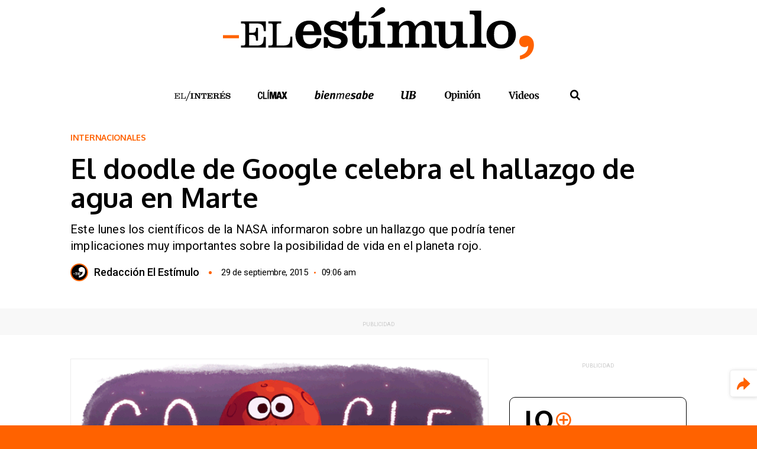

--- FILE ---
content_type: text/html; charset=UTF-8
request_url: https://elestimulo.com/internacionales/2015-09-29/el-doodle-de-google-celebra-el-hallazgo-de-agua-en-marte/
body_size: 28919
content:
<!DOCTYPE html>
<html lang="es" prefix="og: https://ogp.me/ns#" class="ele-elestimulo">
<head>
	<meta charset="UTF-8">
	<meta name="viewport" content="width=device-width, initial-scale=1">
	<link rel="profile" href="http://gmpg.org/xfn/11">
	<link rel="apple-touch-icon" sizes="180x180" href="https://elestimulo.com/wp-content/themes/elestimulo/apple-touch-icon.png">
	<link rel="icon" type="image/png" sizes="32x32" href="https://elestimulo.com/wp-content/themes/elestimulo/favicon-32x32.png">
	<link rel="icon" type="image/png" sizes="16x16" href="https://elestimulo.com/wp-content/themes/elestimulo/favicon-16x16.png">
	<link rel="manifest" href="https://elestimulo.com/wp-content/themes/elestimulo/site.webmanifest">
	<!-- Optimized with WP Meteor v3.4.16 - https://wordpress.org/plugins/wp-meteor/ --><script data-wpmeteor-nooptimize="true" >var _wpmeteor={"exclude":true,"gdpr":true,"rdelay":86400000,"preload":true,"v":"3.4.16","rest_url":"https:\/\/elestimulo.com\/wp-json\/"};(()=>{try{new MutationObserver(function(){}),new Promise(function(){}),Object.assign({},{}),document.fonts.ready.then(function(){})}catch{s="wpmeteordisable=1",i=document.location.href,i.match(/[?&]wpmeteordisable/)||(o="",i.indexOf("?")==-1?i.indexOf("#")==-1?o=i+"?"+s:o=i.replace("#","?"+s+"#"):i.indexOf("#")==-1?o=i+"&"+s:o=i.replace("#","&"+s+"#"),document.location.href=o)}var s,i,o;})();

</script><script data-wpmeteor-nooptimize="true" >(()=>{var v="addEventListener",ue="removeEventListener",p="getAttribute",L="setAttribute",pe="removeAttribute",N="hasAttribute",St="querySelector",F=St+"All",U="appendChild",Q="removeChild",fe="createElement",T="tagName",Ae="getOwnPropertyDescriptor",y="prototype",W="__lookupGetter__",Ee="__lookupSetter__",m="DOMContentLoaded",f="load",B="pageshow",me="error";var d=window,c=document,Te=c.documentElement;var $=console.error;var Ke=!0,X=class{constructor(){this.known=[]}init(){let t,n,s=(r,a)=>{if(Ke&&r&&r.fn&&!r.__wpmeteor){let o=function(i){return i===r?this:(c[v](m,l=>{i.call(c,r,l,"jQueryMock")}),this)};this.known.push([r,r.fn.ready,r.fn.init?.prototype?.ready]),r.fn.ready=o,r.fn.init?.prototype?.ready&&(r.fn.init.prototype.ready=o),r.__wpmeteor=!0}return r};window.jQuery||window.$,Object.defineProperty(window,"jQuery",{get(){return t},set(r){t=s(r,"jQuery")},configurable:!0}),Object.defineProperty(window,"$",{get(){return n},set(r){n=s(r,"$")},configurable:!0})}unmock(){this.known.forEach(([t,n,s])=>{t.fn.ready=n,t.fn.init?.prototype?.ready&&s&&(t.fn.init.prototype.ready=s)}),Ke=!1}};var ge="fpo:first-interaction",he="fpo:replay-captured-events";var Je="fpo:element-loaded",Se="fpo:images-loaded",M="fpo:the-end";var Z="click",V=window,Qe=V.addEventListener.bind(V),Xe=V.removeEventListener.bind(V),Ge="removeAttribute",ve="getAttribute",Gt="setAttribute",Ne=["touchstart","touchmove","touchend","touchcancel","keydown","wheel"],Ze=["mouseover","mouseout",Z],Nt=["touchstart","touchend","touchcancel","mouseover","mouseout",Z],R="data-wpmeteor-";var Ue="dispatchEvent",je=e=>{let t=new MouseEvent(Z,{view:e.view,bubbles:!0,cancelable:!0});return Object.defineProperty(t,"target",{writable:!1,value:e.target}),t},Be=class{static capture(){let t=!1,[,n,s]=`${window.Promise}`.split(/[\s[(){]+/s);if(V["__"+s+n])return;let r=[],a=o=>{if(o.target&&Ue in o.target){if(!o.isTrusted)return;if(o.cancelable&&!Ne.includes(o.type))try{o.preventDefault()}catch{}o.stopImmediatePropagation(),o.type===Z?r.push(je(o)):Nt.includes(o.type)&&r.push(o),o.target[Gt](R+o.type,!0),t||(t=!0,V[Ue](new CustomEvent(ge)))}};V.addEventListener(he,()=>{Ze.forEach(l=>Xe(l,a,{passive:!1,capture:!0})),Ne.forEach(l=>Xe(l,a,{passive:!0,capture:!0}));let o;for(;o=r.shift();){var i=o.target;i[ve](R+"touchstart")&&i[ve](R+"touchend")&&!i[ve](R+Z)?(i[ve](R+"touchmove")||r.push(je(o)),i[Ge](R+"touchstart"),i[Ge](R+"touchend")):i[Ge](R+o.type),i[Ue](o)}}),Ze.forEach(o=>Qe(o,a,{passive:!1,capture:!0})),Ne.forEach(o=>Qe(o,a,{passive:!0,capture:!0}))}};var et=Be;var j=class{constructor(){this.l=[]}emit(t,n=null){this.l[t]&&this.l[t].forEach(s=>s(n))}on(t,n){this.l[t]||=[],this.l[t].push(n)}off(t,n){this.l[t]=(this.l[t]||[]).filter(s=>s!==n)}};var D=new j;var ye=c[fe]("span");ye[L]("id","elementor-device-mode");ye[L]("class","elementor-screen-only");var Ut=!1,tt=()=>(Ut||c.body[U](ye),getComputedStyle(ye,":after").content.replace(/"/g,""));var rt=e=>e[p]("class")||"",nt=(e,t)=>e[L]("class",t),st=()=>{d[v](f,function(){let e=tt(),t=Math.max(Te.clientWidth||0,d.innerWidth||0),n=Math.max(Te.clientHeight||0,d.innerHeight||0),s=["_animation_"+e,"animation_"+e,"_animation","_animation","animation"];Array.from(c[F](".elementor-invisible")).forEach(r=>{let a=r.getBoundingClientRect();if(a.top+d.scrollY<=n&&a.left+d.scrollX<t)try{let i=JSON.parse(r[p]("data-settings"));if(i.trigger_source)return;let l=i._animation_delay||i.animation_delay||0,u,E;for(var o=0;o<s.length;o++)if(i[s[o]]){E=s[o],u=i[E];break}if(u){let q=rt(r),J=u==="none"?q:q+" animated "+u,At=setTimeout(()=>{nt(r,J.replace(/\belementor-invisible\b/,"")),s.forEach(Tt=>delete i[Tt]),r[L]("data-settings",JSON.stringify(i))},l);D.on("fi",()=>{clearTimeout(At),nt(r,rt(r).replace(new RegExp("\b"+u+"\b"),""))})}}catch(i){console.error(i)}})})};var ot="data-in-mega_smartmenus",it=()=>{let e=c[fe]("div");e.innerHTML='<span class="sub-arrow --wp-meteor"><i class="fa" aria-hidden="true"></i></span>';let t=e.firstChild,n=s=>{let r=[];for(;s=s.previousElementSibling;)r.push(s);return r};c[v](m,function(){Array.from(c[F](".pp-advanced-menu ul")).forEach(s=>{if(s[p](ot))return;(s[p]("class")||"").match(/\bmega-menu\b/)&&s[F]("ul").forEach(o=>{o[L](ot,!0)});let r=n(s),a=r.filter(o=>o).filter(o=>o[T]==="A").pop();if(a||(a=r.map(o=>Array.from(o[F]("a"))).filter(o=>o).flat().pop()),a){let o=t.cloneNode(!0);a[U](o),new MutationObserver(l=>{l.forEach(({addedNodes:u})=>{u.forEach(E=>{if(E.nodeType===1&&E[T]==="SPAN")try{a[Q](o)}catch{}})})}).observe(a,{childList:!0})}})})};var w="readystatechange",A="message";var Y="SCRIPT",g="data-wpmeteor-",b=Object.defineProperty,Ve=Object.defineProperties,P="javascript/blocked",Pe=/^\s*(application|text)\/javascript|module\s*$/i,mt="requestAnimationFrame",gt="requestIdleCallback",ie="setTimeout",Ie="__dynamic",I=d.constructor.name+"::",ce=c.constructor.name+"::",ht=function(e,t){t=t||d;for(var n=0;n<this.length;n++)e.call(t,this[n],n,this)};"NodeList"in d&&!NodeList[y].forEach&&(NodeList[y].forEach=ht);"HTMLCollection"in d&&!HTMLCollection[y].forEach&&(HTMLCollection[y].forEach=ht);_wpmeteor["elementor-animations"]&&st(),_wpmeteor["elementor-pp"]&&it();var _e=[],Le=[],ee=[],se=!1,k=[],h={},He=!1,Bt=0,H=c.visibilityState==="visible"?d[mt]:d[ie],vt=d[gt]||H;c[v]("visibilitychange",()=>{H=c.visibilityState==="visible"?d[mt]:d[ie],vt=d[gt]||H});var C=d[ie],De,z=["src","type"],x=Object,te="definePropert";x[te+"y"]=(e,t,n)=>{if(e===d&&["jQuery","onload"].indexOf(t)>=0||(e===c||e===c.body)&&["readyState","write","writeln","on"+w].indexOf(t)>=0)return["on"+w,"on"+f].indexOf(t)&&n.set&&(h["on"+w]=h["on"+w]||[],h["on"+w].push(n.set)),e;if(e instanceof HTMLScriptElement&&z.indexOf(t)>=0){if(!e[t+"__def"]){let s=x[Ae](e,t);b(e,t,{set(r){return e[t+"__set"]?e[t+"__set"].call(e,r):s.set.call(e,r)},get(){return e[t+"__get"]?e[t+"__get"].call(e):s.get.call(e)}}),e[t+"__def"]=!0}return n.get&&(e[t+"__get"]=n.get),n.set&&(e[t+"__set"]=n.set),e}return b(e,t,n)};x[te+"ies"]=(e,t)=>{for(let n in t)x[te+"y"](e,n,t[n]);for(let n of x.getOwnPropertySymbols(t))x[te+"y"](e,n,t[n]);return e};var qe=EventTarget[y][v],yt=EventTarget[y][ue],ae=qe.bind(c),Ct=yt.bind(c),G=qe.bind(d),_t=yt.bind(d),Lt=Document[y].createElement,le=Lt.bind(c),de=c.__proto__[W]("readyState").bind(c),ct="loading";b(c,"readyState",{get(){return ct},set(e){return ct=e}});var at=e=>k.filter(([t,,n],s)=>{if(!(e.indexOf(t.type)<0)){n||(n=t.target);try{let r=n.constructor.name+"::"+t.type;for(let a=0;a<h[r].length;a++)if(h[r][a]){let o=r+"::"+s+"::"+a;if(!xe[o])return!0}}catch{}}}).length,oe,xe={},K=e=>{k.forEach(([t,n,s],r)=>{if(!(e.indexOf(t.type)<0)){s||(s=t.target);try{let a=s.constructor.name+"::"+t.type;if((h[a]||[]).length)for(let o=0;o<h[a].length;o++){let i=h[a][o];if(i){let l=a+"::"+r+"::"+o;if(!xe[l]){xe[l]=!0,c.readyState=n,oe=a;try{Bt++,!i[y]||i[y].constructor===i?i.bind(s)(t):i(t)}catch(u){$(u,i)}oe=null}}}}catch(a){$(a)}}})};ae(m,e=>{k.push([new e.constructor(m,e),de(),c])});ae(w,e=>{k.push([new e.constructor(w,e),de(),c])});G(m,e=>{k.push([new e.constructor(m,e),de(),d])});G(f,e=>{He=!0,k.push([new e.constructor(f,e),de(),d]),O||K([m,w,A,f,B])});G(B,e=>{k.push([new e.constructor(B,e),de(),d]),O||K([m,w,A,f,B])});var wt=e=>{k.push([e,c.readyState,d])},Ot=d[W]("onmessage"),Rt=d[Ee]("onmessage"),Pt=()=>{_t(A,wt),(h[I+"message"]||[]).forEach(e=>{G(A,e)}),b(d,"onmessage",{get:Ot,set:Rt})};G(A,wt);var Dt=new X;Dt.init();var Fe=()=>{!O&&!se&&(O=!0,c.readyState="loading",H($e),H(S)),He||G(f,()=>{Fe()})};G(ge,()=>{Fe()});D.on(Se,()=>{Fe()});_wpmeteor.rdelay>=0&&et.capture();var re=[-1],Ce=e=>{re=re.filter(t=>t!==e.target),re.length||C(D.emit.bind(D,M))};var O=!1,S=()=>{let e=_e.shift();if(e)e[p](g+"src")?e[N]("async")||e[Ie]?(e.isConnected&&(re.push(e),setTimeout(Ce,1e3,{target:e})),Oe(e,Ce),C(S)):Oe(e,C.bind(null,S)):(e.origtype==P&&Oe(e),C(S));else if(Le.length)_e.push(...Le),Le.length=0,C(S);else if(at([m,w,A]))K([m,w,A]),C(S);else if(He)if(at([f,B,A]))K([f,B,A]),C(S);else if(re.length>1)vt(S);else if(ee.length)_e.push(...ee),ee.length=0,C(S);else{if(d.RocketLazyLoadScripts)try{RocketLazyLoadScripts.run()}catch(t){$(t)}c.readyState="complete",Pt(),Dt.unmock(),O=!1,se=!0,d[ie](()=>Ce({target:-1}))}else O=!1},xt=e=>{let t=le(Y),n=e.attributes;for(var s=n.length-1;s>=0;s--)n[s].name.startsWith(g)||t[L](n[s].name,n[s].value);let r=e[p](g+"type");r?t.type=r:t.type="text/javascript",(e.textContent||"").match(/^\s*class RocketLazyLoadScripts/)?t.textContent=e.textContent.replace(/^\s*class\s*RocketLazyLoadScripts/,"window.RocketLazyLoadScripts=class").replace("RocketLazyLoadScripts.run();",""):t.textContent=e.textContent;for(let a of["onload","onerror","onreadystatechange"])e[a]&&(t[a]=e[a]);return t},Oe=(e,t)=>{let n=e[p](g+"src");if(n){let s=qe.bind(e);e.isConnected&&t&&(s(f,t),s(me,t)),e.origtype=e[p](g+"type")||"text/javascript",e.origsrc=n,(!e.isConnected||e[N]("nomodule")||e.type&&!Pe.test(e.type))&&t&&t(new Event(f,{target:e}))}else e.origtype===P?(e.origtype=e[p](g+"type")||"text/javascript",e[pe]("integrity"),e.textContent=e.textContent+`
`):t&&t(new Event(f,{target:e}))},We=(e,t)=>{let n=(h[e]||[]).indexOf(t);if(n>=0)return h[e][n]=void 0,!0},lt=(e,t,...n)=>{if("HTMLDocument::"+m==oe&&e===m&&!t.toString().match(/jQueryMock/)){D.on(M,c[v].bind(c,e,t,...n));return}if(t&&(e===m||e===w)){let s=ce+e;h[s]=h[s]||[],h[s].push(t),se&&K([e]);return}return ae(e,t,...n)},dt=(e,t,...n)=>{if(e===m){let s=ce+e;We(s,t)}return Ct(e,t,...n)};Ve(c,{[v]:{get(){return lt},set(){return lt}},[ue]:{get(){return dt},set(){return dt}}});var ne=c.createDocumentFragment(),$e=()=>{ne.hasChildNodes()&&(c.head[U](ne),ne=c.createDocumentFragment())},ut={},we=e=>{if(e)try{let t=new URL(e,c.location.href),n=t.origin;if(n&&!ut[n]&&c.location.host!==t.host){let s=le("link");s.rel="preconnect",s.href=n,ne[U](s),ut[n]=!0,O&&H($e)}}catch{}},be={},kt=(e,t,n,s)=>{let r=le("link");r.rel=t?"modulepre"+f:"pre"+f,r.as="script",n&&r[L]("crossorigin",n),s&&r[L]("integrity",s);try{e=new URL(e,c.location.href).href}catch{}r.href=e,ne[U](r),be[e]=!0,O&&H($e)},ke=function(...e){let t=le(...e);if(!e||e[0].toUpperCase()!==Y||!O)return t;let n=t[L].bind(t),s=t[p].bind(t),r=t[pe].bind(t),a=t[N].bind(t),o=t[W]("attributes").bind(t);return z.forEach(i=>{let l=t[W](i).bind(t),u=t[Ee](i).bind(t);x[te+"y"](t,i,{set(E){return i==="type"&&E&&!Pe.test(E)?n(i,E):((i==="src"&&E||i==="type"&&E&&t.origsrc)&&n("type",P),E?n(g+i,E):r(g+i))},get(){let E=t[p](g+i);if(i==="src")try{return new URL(E,c.location.href).href}catch{}return E}}),b(t,"orig"+i,{set(E){return u(E)},get(){return l()}})}),t[L]=function(i,l){if(z.includes(i))return i==="type"&&l&&!Pe.test(l)?n(i,l):((i==="src"&&l||i==="type"&&l&&t.origsrc)&&n("type",P),l?n(g+i,l):r(g+i));n(i,l)},t[p]=function(i){let l=z.indexOf(i)>=0?s(g+i):s(i);if(i==="src")try{return new URL(l,c.location.href).href}catch{}return l},t[N]=function(i){return z.indexOf(i)>=0?a(g+i):a(i)},b(t,"attributes",{get(){return[...o()].filter(l=>l.name!=="type").map(l=>({name:l.name.match(new RegExp(g))?l.name.replace(g,""):l.name,value:l.value}))}}),t[Ie]=!0,t};Object.defineProperty(Document[y],"createElement",{set(e){e!==ke&&(De=e)},get(){return De||ke}});var Re=new Set,ze=new MutationObserver(e=>{e.forEach(({removedNodes:t,addedNodes:n,target:s})=>{t.forEach(r=>{r.nodeType===1&&Y===r[T]&&"origtype"in r&&Re.delete(r)}),n.forEach(r=>{if(r.nodeType===1)if(Y===r[T]){if("origtype"in r){if(r.origtype!==P)return}else if(r[p]("type")!==P)return;"origtype"in r||z.forEach(o=>{let i=r[W](o).bind(r),l=r[Ee](o).bind(r);b(r,"orig"+o,{set(u){return l(u)},get(){return i()}})});let a=r[p](g+"src");if(Re.has(r)&&$("Inserted twice",r),r.parentNode){Re.add(r);let o=r[p](g+"type");(a||"").match(/\/gtm.js\?/)||r[N]("async")||r[Ie]?(ee.push(r),we(a)):r[N]("defer")||o==="module"?(Le.push(r),we(a)):(a&&!r[N]("nomodule")&&!be[a]&&kt(a,o==="module",r[N]("crossorigin")&&r[p]("crossorigin"),r[p]("integrity")),_e.push(r))}else r[v](f,o=>o.target.parentNode[Q](o.target)),r[v](me,o=>o.target.parentNode[Q](o.target)),s[U](r)}else r[T]==="LINK"&&r[p]("as")==="script"&&(be[r[p]("href")]=!0)})})}),bt={childList:!0,subtree:!0};ze.observe(c.documentElement,bt);var Mt=HTMLElement[y].attachShadow;HTMLElement[y].attachShadow=function(e){let t=Mt.call(this,e);return e.mode==="open"&&ze.observe(t,bt),t};(()=>{let e=x[Ae](HTMLIFrameElement[y],"src");b(HTMLIFrameElement[y],"src",{get(){return this.dataset.fpoSrc?this.dataset.fpoSrc:e.get.call(this)},set(t){delete this.dataset.fpoSrc,e.set.call(this,t)}})})();D.on(M,()=>{(!De||De===ke)&&(Document[y].createElement=Lt,ze.disconnect()),dispatchEvent(new CustomEvent(he)),dispatchEvent(new CustomEvent(M))});var Me=e=>{let t,n;!c.currentScript||!c.currentScript.parentNode?(t=c.body,n=t.lastChild):(n=c.currentScript,t=n.parentNode);try{let s=le("div");s.innerHTML=e,Array.from(s.childNodes).forEach(r=>{r.nodeName===Y?t.insertBefore(xt(r),n):t.insertBefore(r,n)})}catch(s){$(s)}},pt=e=>Me(e+`
`);Ve(c,{write:{get(){return Me},set(e){return Me=e}},writeln:{get(){return pt},set(e){return pt=e}}});var ft=(e,t,...n)=>{if(I+m==oe&&e===m&&!t.toString().match(/jQueryMock/)){D.on(M,d[v].bind(d,e,t,...n));return}if(I+f==oe&&e===f){D.on(M,d[v].bind(d,e,t,...n));return}if(t&&(e===f||e===B||e===m||e===A&&!se)){let s=e===m?ce+e:I+e;h[s]=h[s]||[],h[s].push(t),se&&K([e]);return}return G(e,t,...n)},Et=(e,t,...n)=>{if(e===f||e===m||e===B){let s=e===m?ce+e:I+e;We(s,t)}return _t(e,t,...n)};Ve(d,{[v]:{get(){return ft},set(){return ft}},[ue]:{get(){return Et},set(){return Et}}});var Ye=e=>{let t;return{get(){return t},set(n){return t&&We(e,n),h[e]=h[e]||[],h[e].push(n),t=n}}};G(Je,e=>{let{target:t,event:n}=e.detail,s=t===d?c.body:t,r=s[p](g+"on"+n.type);s[pe](g+"on"+n.type);try{let a=new Function("event",r);t===d?d[v](f,a.bind(t,n)):a.call(t,n)}catch(a){console.err(a)}});{let e=Ye(I+f);b(d,"onload",e),ae(m,()=>{b(c.body,"onload",e)})}b(c,"onreadystatechange",Ye(ce+w));b(d,"onmessage",Ye(I+A));(()=>{let e=d.innerHeight,t=d.innerWidth,n=r=>{let o={"4g":1250,"3g":2500,"2g":2500}[(navigator.connection||{}).effectiveType]||0,i=r.getBoundingClientRect(),l={top:-1*e-o,left:-1*t-o,bottom:e+o,right:t+o};return!(i.left>=l.right||i.right<=l.left||i.top>=l.bottom||i.bottom<=l.top)},s=(r=!0)=>{let a=1,o=-1,i={},l=()=>{o++,--a||d[ie](D.emit.bind(D,Se),_wpmeteor.rdelay)};Array.from(c.getElementsByTagName("*")).forEach(u=>{let E,q,J;if(u[T]==="IMG"){let _=u.currentSrc||u.src;_&&!i[_]&&!_.match(/^data:/i)&&((u.loading||"").toLowerCase()!=="lazy"||n(u))&&(E=_)}else if(u[T]===Y)we(u[p](g+"src"));else if(u[T]==="LINK"&&u[p]("as")==="script"&&["pre"+f,"modulepre"+f].indexOf(u[p]("rel"))>=0)be[u[p]("href")]=!0;else if((q=d.getComputedStyle(u))&&(J=(q.backgroundImage||"").match(/^url\s*\((.*?)\)/i))&&(J||[]).length){let _=J[0].slice(4,-1).replace(/"/g,"");!i[_]&&!_.match(/^data:/i)&&(E=_)}if(E){i[E]=!0;let _=new Image;r&&(a++,_[v](f,l),_[v](me,l)),_.src=E}}),c.fonts.ready.then(()=>{l()})};_wpmeteor.rdelay===0?ae(m,s):G(f,s)})();})();
//1.0.42

</script><script  type="javascript/blocked" data-wpmeteor-type="text/javascript" >window.gdprAppliesGlobally=true;(function(){function a(e){if(!window.frames[e]){if(document.body&&document.body.firstChild){var t=document.body;var n=document.createElement("iframe");n.style.display="none";n.name=e;n.title=e;t.insertBefore(n,t.firstChild)}
		else{setTimeout(function(){a(e)},5)}}}function e(n,r,o,c,s){function e(e,t,n,a){if(typeof n!=="function"){return}if(!window[r]){window[r]=[]}var i=false;if(s){i=s(e,t,n)}if(!i){window[r].push({command:e,parameter:t,callback:n,version:a})}}e.stub=true;function t(a){if(!window[n]||window[n].stub!==true){return}if(!a.data){return}
		var i=typeof a.data==="string";var e;try{e=i?JSON.parse(a.data):a.data}catch(t){return}if(e[o]){var r=e[o];window[n](r.command,r.parameter,function(e,t){var n={};n[c]={returnValue:e,success:t,callId:r.callId};a.source.postMessage(i?JSON.stringify(n):n,"*")},r.version)}}
		if(typeof window[n]!=="function"){window[n]=e;if(window.addEventListener){window.addEventListener("message",t,false)}else{window.attachEvent("onmessage",t)}}}e("__tcfapi","__tcfapiBuffer","__tcfapiCall","__tcfapiReturn");a("__tcfapiLocator");(function(e){
		var t=document.createElement("script");t.id="spcloader";t.type="text/javascript";t.async=true;t.src="https://sdk.privacy-center.org/"+e+"/loader.js?target="+document.location.hostname;t.charset="utf-8";var n=document.getElementsByTagName("script")[0];n.parentNode.insertBefore(t,n)})("ce314ce3-1950-4f8a-b539-903be931114a")})();</script>
	<style id="jetpack-boost-critical-css">@media all{.screen-reader-text{border:0;clip-path:inset(50%);height:1px;margin:-1px;overflow:hidden;padding:0;position:absolute;width:1px;word-wrap:normal !important;}}@media all{:root{--unit-small:calc(var(--unit) / 2);--unit:1rem;}*{box-sizing:border-box;}button{padding:0;border:none;background-color:transparent;line-height:inherit;}html{line-height:1.15;-webkit-text-size-adjust:100%;}body{margin:0;}main{display:block;}h1{font-size:2em;margin:.67em 0;}a{background-color:transparent;}img{border-style:none;}button,input{font-family:inherit;font-size:100%;line-height:1.15;margin:0;}button,input{overflow:visible;}button{text-transform:none;}[type=submit],button{-webkit-appearance:button;}[type=search]{-webkit-appearance:textfield;outline-offset:-2px;}html{overflow-y:scroll;max-height:100%;line-height:1.5;}body{display:flex;font-family:var(--font-family-heading);min-height:calc(var(--vh,1vh) * 100);flex-direction:column;color:var(--body-color);background-color:var(--color-white);background-color:var(--color-primary);}.ele-content{position:relative;flex:1;z-index:1;margin-bottom:calc(var(--margin-footer) - 1px);background:var(--color-white);}.ele-content__wrapper{background:var(--color-white);}:root{--field-border:1px solid var(--color-gray);--field-radius:var(--radius);--field-radius:var(--radius);}form{font-size:1rem;}input{font-weight:300;letter-spacing:.03rem;}input[type=search]{-webkit-appearance:none;border:var(--field-border);border-radius:var(--field-radius);padding:var(--unit-small);display:block;width:100%;}iframe{max-width:100% !important;}img{max-width:100% !important;height:auto;outline:0;border:none;font-size:.625rem !important;line-height:.75rem !important;}.ele-elestimulo img{color:var(--color-primary);}:root{--font-family:"Roboto",sans-serif;--font-family-heading:"Oxygen",sans-serif;--line-height:1.5;--line-height-small:1.2;--line-height-heading:var(--line-height-small);--radius:0;--font-size-small:.875rem;--font-size-h1:2.625rem;--font-size-h2:2.25rem;}body{font-family:var(--font-family);font-weight:400;line-height:var(--line-height);font-size:1rem;}a,button{text-decoration:none;}button{text-decoration:none;}button{text-decoration:none;}figure,img{max-width:100%;height:auto;vertical-align:middle;}figure{margin:0;}figure>a{border-bottom:none;}figcaption{font-size:var(--font-size-small);text-align:center;color:var(--color-gray);}ul{padding-left:1.2em;list-style:revert;}p:empty{display:none;}input,li,p{font-size:1em;}h1,h2{font-family:var(--font-family-heading);line-height:var(--line-height-heading);margin:0;word-break:break-word;}h2 a{text-decoration:none;color:currentColor;}h1{font-size:var(--font-size-h1);}h2{font-size:var(--font-size-h2);}.screen-reader-text{border:0;clip:rect(1px,1px,1px,1px);-webkit-clip-path:inset(50%);clip-path:inset(50%);height:1px;margin:-1px;overflow:hidden;padding:0;position:absolute;width:1px;word-wrap:normal !important;}.ele-banner{width:100%;padding:.9375rem 0 .3125rem;}.ele-banner__container{display:flex;flex-flow:column nowrap;align-items:center;}.ele-banner__text{font-size:.5625rem;line-height:1.5625rem;text-transform:uppercase;color:var(--color-gray-mid);}.ele-logo{display:block;font-size:0;line-height:0;background:center/contain no-repeat;}.ele-menutoggler{display:flex;flex-flow:column nowrap;align-items:center;justify-content:center;justify-content:space-between;font-size:0;line-height:0;position:absolute;left:.625rem;top:0;width:3.125rem;height:3.125rem;padding:.875rem;}.ele-menutoggler div{width:1.5625rem;height:.25rem;transform-origin:left center;background:var(--color-black);}@media screen and (max-width:41.68125em){.ele-menutoggler{height:2.8125rem;padding:.6875rem .875rem;left:0;}}.ele-social{margin:0;padding:0;list-style-type:none;display:flex;flex-flow:row nowrap;align-items:center;}.ele-social__item{margin-left:1rem;}.ele-social__item a{display:block;width:1.3125rem;height:1.3125rem;font-size:0;line-height:0;-webkit-mask:url("https://elestimulo.com/wp-content/themes/elestimulo/assets/img/svg/icon_instagram.min.svg") center/contain no-repeat;mask:url("https://elestimulo.com/wp-content/themes/elestimulo/assets/img/svg/icon_instagram.min.svg") center/contain no-repeat;background-color:var(--color-black);}.ele-social__item:first-child{margin:0;}.ele-social__item--facebook a{width:1.3125rem;height:1.25rem;-webkit-mask-image:url("https://elestimulo.com/wp-content/themes/elestimulo/assets/img/svg/icon_facebook.min.svg");mask-image:url("https://elestimulo.com/wp-content/themes/elestimulo/assets/img/svg/icon_facebook.min.svg");}.ele-social__item--twitter a{width:1.5625rem;height:1.3125rem;-webkit-mask-image:url("https://elestimulo.com/wp-content/themes/elestimulo/assets/img/svg/icon_twitter.min.svg");mask-image:url("https://elestimulo.com/wp-content/themes/elestimulo/assets/img/svg/icon_twitter.min.svg");}.ele-social__item--youtube a{width:1.75rem;height:1.25rem;-webkit-mask-image:url("https://elestimulo.com/wp-content/themes/elestimulo/assets/img/svg/icon_youtube.min.svg");mask-image:url("https://elestimulo.com/wp-content/themes/elestimulo/assets/img/svg/icon_youtube.min.svg");}.ele-plus-more{padding:1.375rem 1.75rem;border:1px solid var(--color-black);border-radius:.625rem;}.ele-plus-more__title{display:flex;flex-flow:row nowrap;align-items:center;}.ele-plus-more__title::after{display:block;font-size:0;line-height:0;-webkit-mask:center/contain no-repeat;mask:center/contain no-repeat;content:"";width:1.625rem;height:1.625rem;margin:0 0 0 .3125rem;-webkit-mask-image:url("https://elestimulo.com/wp-content/themes/elestimulo/assets/img/svg/logo_lomas_plus.min.svg");mask-image:url("https://elestimulo.com/wp-content/themes/elestimulo/assets/img/svg/logo_lomas_plus.min.svg");}.ele-elestimulo .ele-plus-more__title::after{background-color:var(--color-primary);}.ele-plus-more__title span{display:block;font-size:0;line-height:0;background:center/contain no-repeat;width:2.8125rem;height:2rem;background-image:url("https://elestimulo.com/wp-content/themes/elestimulo/assets/img/svg/logo_lomas.min.svg");}.ele-plus-more__box{padding:1.25rem 0;}.ele-plus-more__box__title{font-family:var(--font-family-heading);font-size:.75rem;line-height:.75rem;font-weight:700;letter-spacing:.03rem;text-transform:uppercase;padding:0 0 1rem;}.ele-plus-more__box__slider .ele-article--standard .ele-article__image{margin:0 0 .625rem;}.ele-plus-more__box__slider .ele-article--standard .ele-article__content__category{font-size:.625rem;line-height:1rem;padding:0 .375rem;color:var(--color-white);}.ele-elestimulo .ele-plus-more__box__slider .ele-article--standard .ele-article__content__category{background-color:var(--color-primary);}.ele-plus-more__box__slider .ele-article--standard .ele-article__content__title{font-size:1.1875rem;line-height:1.25rem;letter-spacing:-.025rem;margin:0;}.ele-plus-more__box .ele-article__content{padding-bottom:.3125rem;}.ele-search-form{display:flex;flex-flow:row nowrap;align-items:center;width:100%;border-radius:.25rem;padding:.3125rem .3125rem .3125rem .5rem;background:var(--color-white);}.ele-search-form__input{padding:0 !important;outline:0 !important;border:none !important;}.ele-search-form__input:-ms-input-placeholder{font-family:var(--font-family);font-size:1rem;line-height:1rem;font-weight:400 !important;color:var(--color-black);}.ele-search-form__input,.ele-search-form__input::placeholder{font-family:var(--font-family);font-size:1rem;line-height:1rem;font-weight:400 !important;color:var(--color-black);}.ele-search-form__input:-ms-input-placeholder{opacity:.3 !important;}.ele-search-form__input::placeholder{opacity:.3 !important;}.ele-search-form__submit{display:block;font-size:0;line-height:0;-webkit-mask:center/contain no-repeat;mask:center/contain no-repeat;width:1.75rem;height:1.75rem;-webkit-mask-image:url("https://elestimulo.com/wp-content/themes/elestimulo/assets/img/svg/icon_search.min.svg");mask-image:url("https://elestimulo.com/wp-content/themes/elestimulo/assets/img/svg/icon_search.min.svg");-webkit-mask-size:85%;mask-size:85%;}.ele-elestimulo .ele-search-form__submit{background-color:var(--color-primary);}.ele-footer{position:fixed;left:0;bottom:0;width:calc(var(--vw,1vw) * 100);padding:0 2.5rem;background:var(--color-white);}.ele-footer ul{margin:0;padding:0;list-style-type:none;display:flex;flex-flow:row nowrap;align-items:center;}.ele-footer__logo{display:block;font-size:0;line-height:0;background:center/contain no-repeat;width:11.25rem;height:2.5rem;background-image:url("https://elestimulo.com/wp-content/themes/elestimulo/assets/img/svg/logo_footer.min.svg");}@media screen and (max-width:41.68125em){.ele-footer__logo{margin-bottom:1.25rem;}}.ele-footer__bottom,.ele-footer__top{display:flex;flex-flow:row nowrap;align-items:center;justify-content:space-between;}@media screen and (max-width:41.68125em){.ele-footer__bottom,.ele-footer__top{display:flex;flex-flow:column nowrap;align-items:center;align-items:center !important;justify-content:center !important;}}.ele-footer__top{align-items:flex-end;padding:1.875rem 0 1.25rem;}.ele-footer__bottom{position:relative;padding:1.375rem 0;border-top:2px solid var(--color-black);}.ele-footer__bottom__copy{position:absolute;top:50%;left:50%;font-size:.625rem;line-height:.625rem;font-weight:400;margin:0;transform:translate(-50%,-50%);}.ele-footer__bottom__copy a{color:inherit;}@media screen and (max-width:41.68125em){.ele-footer__bottom__copy{top:auto;bottom:.9375rem;white-space:nowrap;}}@media screen and (max-width:41.68125em){.ele-footer__bottom{padding:1rem 0 2.5rem;flex-flow:column-reverse nowrap !important;}}.ele-footer__pagesmenu__item{margin-right:1.25rem;}.ele-footer__pagesmenu__item:last-child{margin:0;}.ele-footer__pagesmenu__item a{font-size:.6875rem;line-height:.6875rem;font-weight:700;letter-spacing:-.01rem;color:var(--color-black);}.ele-footer__pagesmenu__item--media a{display:block;font-size:0;line-height:0;background:center/contain no-repeat;width:3.625rem;height:1.25rem;background-image:url("https://elestimulo.com/wp-content/themes/elestimulo/assets/img/svg/logo_media.min.svg");}@media screen and (max-width:41.68125em){.ele-footer__pagesmenu{padding:1.25rem 1.875rem !important;border-top:1px solid var(--color-gray-border);justify-content:center !important;}}.ele-footer__sectionsmenu{align-items:flex-start;}.ele-footer__sectionsmenu__item{margin-right:1.5625rem;}.ele-footer__sectionsmenu__item:last-child{margin:0;}.ele-footer__sectionsmenu__item a{display:block;font-size:0;line-height:0;-webkit-mask:center/contain no-repeat;-webkit-mask:center/contain no-repeat;mask:center/contain no-repeat;mask:center/contain no-repeat;background-color:var(--color-black);}.ele-footer__sectionsmenu__item--el-interes a{width:5.9375rem;height:1.125rem;margin-top:1px;-webkit-mask-image:url("https://elestimulo.com/wp-content/themes/elestimulo/assets/img/svg/logo_elinteres.min.svg");mask-image:url("https://elestimulo.com/wp-content/themes/elestimulo/assets/img/svg/logo_elinteres.min.svg");}.ele-footer__sectionsmenu__item--climax a{width:2.9375rem;height:.9375rem;margin-top:-.25rem;-webkit-mask-image:url("https://elestimulo.com/wp-content/themes/elestimulo/assets/img/svg/logo_climax.min.svg");mask-image:url("https://elestimulo.com/wp-content/themes/elestimulo/assets/img/svg/logo_climax.min.svg");}.ele-footer__sectionsmenu__item--bienmesabe a{width:6.25rem;height:.9375rem;margin-top:-.1875rem;-webkit-mask-image:url("https://elestimulo.com/wp-content/themes/elestimulo/assets/img/svg/logo_bienmesabe.min.svg");mask-image:url("https://elestimulo.com/wp-content/themes/elestimulo/assets/img/svg/logo_bienmesabe.min.svg");}.ele-footer__sectionsmenu__item--ub a{width:1.5rem;height:.8125rem;-webkit-mask-image:url("https://elestimulo.com/wp-content/themes/elestimulo/assets/img/svg/logo_ub.min.svg");mask-image:url("https://elestimulo.com/wp-content/themes/elestimulo/assets/img/svg/logo_ub.min.svg");}@media screen and (max-width:41.68125em){.ele-footer__sectionsmenu{flex-flow:row wrap !important;align-items:center !important;justify-content:center !important;margin:0 0 1rem !important;}.ele-footer__sectionsmenu__item{margin:.75rem 1.5625rem;}}.ele-header{padding:0 0 1rem;background:var(--color-white);}@media screen and (max-width:41.68125em){.ele-header{padding:0 0 .625rem;}}.ele-header ul{margin:0;padding:0;list-style-type:none;}.ele-header__mainbar .ele-logo,.ele-header__topbar__bottom .ele-logo,.ele-header__topbar__top .ele-logo{flex-shrink:0;}.ele-header__mainbar{display:flex;flex-flow:column nowrap;align-items:center;justify-content:flex-end;height:10.9375rem;padding:0 2.5rem;}@media screen and (max-width:41.68125em){.ele-header__mainbar{height:4.6875rem;padding:0 .9375rem;}}.ele-header__mainbar__menu{display:flex;flex-flow:row nowrap;align-items:center;}@media screen and (max-width:41.68125em){.ele-header__mainbar__menu{display:none;}}.ele-header__mainbar__menu__item{margin-right:2.875rem;}.ele-header__mainbar__menu__item:last-child{margin:0;}.ele-header__mainbar__menu__item a{display:block;font-size:0;line-height:0;-webkit-mask:center/contain no-repeat;mask:center/contain no-repeat;background:var(--color-black);}.ele-header__mainbar__menu__item--el-interes a{width:6rem;height:1.125rem;margin-top:.3125rem;-webkit-mask-image:url("https://elestimulo.com/wp-content/themes/elestimulo/assets/img/svg/logo_elinteres.min.svg");mask-image:url("https://elestimulo.com/wp-content/themes/elestimulo/assets/img/svg/logo_elinteres.min.svg");}.ele-header__mainbar__menu__item--climax a{width:3.125rem;height:1rem;margin-top:-1px;-webkit-mask-image:url("https://elestimulo.com/wp-content/themes/elestimulo/assets/img/svg/logo_climax.min.svg");mask-image:url("https://elestimulo.com/wp-content/themes/elestimulo/assets/img/svg/logo_climax.min.svg");}.ele-header__mainbar__menu__item--ub a{width:1.625rem;height:.9375rem;margin-top:1px;-webkit-mask-image:url("https://elestimulo.com/wp-content/themes/elestimulo/assets/img/svg/logo_ub.min.svg");mask-image:url("https://elestimulo.com/wp-content/themes/elestimulo/assets/img/svg/logo_ub.min.svg");}.ele-header__mainbar__menu__item--bienmesabe a{width:6.25rem;height:.9375rem;-webkit-mask-image:url("https://elestimulo.com/wp-content/themes/elestimulo/assets/img/svg/logo_bienmesabe.min.svg");mask-image:url("https://elestimulo.com/wp-content/themes/elestimulo/assets/img/svg/logo_bienmesabe.min.svg");}.ele-header__mainbar__menu__item--videos a{width:3.25rem;height:.9375rem;margin-top:1px;-webkit-mask-image:url("https://elestimulo.com/wp-content/themes/elestimulo/assets/img/svg/logo_videos.min.svg");mask-image:url("https://elestimulo.com/wp-content/themes/elestimulo/assets/img/svg/logo_videos.min.svg");}.ele-header__mainbar__menu__item--opinion a{width:4rem;height:1.1875rem;margin-top:.1875rem;-webkit-mask-image:url("https://elestimulo.com/wp-content/themes/elestimulo/assets/img/svg/logo_opinion.min.svg");mask-image:url("https://elestimulo.com/wp-content/themes/elestimulo/assets/img/svg/logo_opinion.min.svg");}.ele-header__mainbar__menu__item--search button{display:block;font-size:0;line-height:0;-webkit-mask:center/contain no-repeat;mask:center/contain no-repeat;width:1.75rem;height:1.75rem;margin-top:.125rem;background:var(--color-black);-webkit-mask-size:1.0625rem;mask-size:1.0625rem;-webkit-mask-image:url("https://elestimulo.com/wp-content/themes/elestimulo/assets/img/svg/icon_search.min.svg");mask-image:url("https://elestimulo.com/wp-content/themes/elestimulo/assets/img/svg/icon_search.min.svg");}@media screen and (max-width:62.24375em){.ele-header__mainbar__menu__item{margin-right:2.5rem;}}.ele-header__search,.ele-header__topbar{position:fixed;width:calc(var(--vw,1vw) * 100);height:3.125rem;top:0;z-index:10;}.ele-header__topbar{height:50 p5;}.ele-header__topbar::after{content:"";position:absolute;width:100%;height:.75rem;left:0;top:100%;background:0 0;}@media screen and (max-width:41.68125em){.ele-header__topbar::after{height:.375rem;}}.ele-header__topbar__bottom,.ele-header__topbar__top{display:flex;flex-flow:row nowrap;align-items:center;width:100%;height:3.125rem;justify-content:center;overflow:hidden;}.ele-header__topbar__bottom .ele-social{position:absolute;right:1.5625rem;top:50%;transform:translateY(-50%);}@media screen and (max-width:41.68125em){.ele-header__topbar__bottom,.ele-header__topbar__top{height:2.8125rem;}}.ele-header__topbar__top{position:absolute;left:0;top:0;z-index:1;justify-content:center;background:var(--color-white);}.ele-header__topbar__bottom{position:relative;}.ele-elestimulo .ele-header__topbar__bottom{background-color:var(--color-primary);}.ele-header__topbar__bottom .ele-social__item a{background:var(--color-white);}@media screen and (max-width:62.24375em){.ele-header__topbar__bottom .ele-social{display:none;}}.ele-header__topbar__bottom .ele-searchtoggler{display:block;display:none;font-size:0;line-height:0;-webkit-mask:center/contain no-repeat;mask:center/contain no-repeat;width:2.8125rem;height:2.8125rem;-webkit-mask-image:url("https://elestimulo.com/wp-content/themes/elestimulo/assets/img/svg/icon_search.min.svg");mask-image:url("https://elestimulo.com/wp-content/themes/elestimulo/assets/img/svg/icon_search.min.svg");-webkit-mask-size:1.5rem;mask-size:1.5rem;background:var(--color-white);margin-left:auto;margin-right:.375rem;}@media screen and (max-width:62.24375em){.ele-header__topbar__bottom .ele-searchtoggler{display:block;}}@media screen and (max-width:41.68125em){.ele-header__topbar__bottom .ele-searchtoggler{margin-right:0;}}.ele-header__topbar__bottom .ele-menutoggler div{background:var(--color-white);}.ele-header__topbar__bottom .ele-logo{display:block;font-size:0;line-height:0;-webkit-mask:center/contain no-repeat;mask:center/contain no-repeat;position:absolute;left:50%;top:50%;transform:translate(-50%,-50%);background:var(--color-white);}@media screen and (max-width:41.68125em){.ele-header__topbar{height:2.8125rem;}}.ele-header__search{display:flex;flex-flow:column nowrap;align-items:center;top:0;padding:0 .9375rem;transform:translateY(-100%);opacity:0;z-index:100;}.ele-elestimulo .ele-header__search{background-color:var(--color-primary);}.ele-header__search__form{display:flex;flex-flow:row nowrap;align-items:center;justify-content:center;width:100%;height:100%;}.ele-header__sidemenu{position:fixed;width:100%;height:100%;left:0;top:0;visibility:hidden;overflow:hidden;z-index:-100;}.ele-header__sidemenu__overlay{position:absolute;width:100%;height:100%;left:0;top:0;opacity:0;background:rgba(0,0,0,.3);}.ele-header__sidemenu__close{display:block;font-size:0;line-height:0;-webkit-mask:center/contain no-repeat;mask:center/contain no-repeat;position:absolute;width:1.875rem;height:1.875rem;left:1.875rem;top:1.875rem;background:var(--color-white);-webkit-mask-image:url("https://elestimulo.com/wp-content/themes/elestimulo/assets/img/svg/icon_close.min.svg");mask-image:url("https://elestimulo.com/wp-content/themes/elestimulo/assets/img/svg/icon_close.min.svg");}.ele-header__sidemenu__wrapper{display:flex;flex-flow:column nowrap;align-items:flex-start;position:relative;width:100%;max-width:31.25rem;height:100%;color:var(--color-white);padding:5rem 1.875rem 1.875rem;box-shadow:0 0 1rem rgba(0,0,0,.3);transform:translateX(-150%);}.ele-elestimulo .ele-header__sidemenu__wrapper{background-color:var(--color-primary);}.ele-header__sidemenu__search{width:100%;margin:0 0 1.875rem;}.ele-header__sidemenu__bottom{margin-top:auto;}.ele-header__sidemenu__bottom span{display:block;font-family:var(--font-family-heading);font-size:.875rem;line-height:.875rem;font-weight:400;margin:0 0 .9375rem;}.ele-header__sidemenu__menu{width:calc(100% + 30px);margin-right:-1.875rem;border-top:1px solid var(--color-white-transparent);}.ele-header__sidemenu__menu__item{display:flex;flex-flow:row nowrap;align-items:center;position:relative;height:4.0625rem;padding:.625rem;}.ele-header__sidemenu__menu__item::after,.ele-header__sidemenu__menu__item::before{position:absolute;content:"";width:100%;height:1px;left:0;bottom:1px;}.ele-header__sidemenu__menu__item::before{background:var(--color-white-transparent);}.ele-header__sidemenu__menu__item::after{background:var(--color-white);transform:scaleX(0);transform-origin:left center;}.ele-header__sidemenu__menu__item a{display:flex;display:flex;flex-flow:column nowrap;flex-flow:row nowrap;align-items:center;align-items:center;justify-content:center;justify-content:flex-start;font-size:0;line-height:0;width:100%;}.ele-header__sidemenu__menu__item a::before{display:block;font-size:0;line-height:0;-webkit-mask:center/contain no-repeat;mask:center/contain no-repeat;content:"";width:10.4375rem;height:2.5rem;-webkit-mask-image:url("https://elestimulo.com/wp-content/themes/elestimulo/assets/img/svg/logo_elestimulo.min.svg");mask-image:url("https://elestimulo.com/wp-content/themes/elestimulo/assets/img/svg/logo_elestimulo.min.svg");-webkit-mask-position:left center;mask-position:left center;background:var(--color-white);}.ele-header__sidemenu__menu__item--el-interes a::before{-webkit-mask-size:8.875rem;mask-size:8.875rem;-webkit-mask-image:url("https://elestimulo.com/wp-content/themes/elestimulo/assets/img/svg/logo_elinteres.min.svg");mask-image:url("https://elestimulo.com/wp-content/themes/elestimulo/assets/img/svg/logo_elinteres.min.svg");}.ele-header__sidemenu__menu__item--climax a::before{-webkit-mask-size:4.5rem;mask-size:4.5rem;-webkit-mask-image:url("https://elestimulo.com/wp-content/themes/elestimulo/assets/img/svg/logo_climax.min.svg");mask-image:url("https://elestimulo.com/wp-content/themes/elestimulo/assets/img/svg/logo_climax.min.svg");}.ele-header__sidemenu__menu__item--bienmesabe a::before{-webkit-mask-size:9.6875rem;mask-size:9.6875rem;-webkit-mask-image:url("https://elestimulo.com/wp-content/themes/elestimulo/assets/img/svg/logo_bienmesabe.min.svg");mask-image:url("https://elestimulo.com/wp-content/themes/elestimulo/assets/img/svg/logo_bienmesabe.min.svg");}.ele-header__sidemenu__menu__item--ub a::before{-webkit-mask-size:2.375rem;mask-size:2.375rem;-webkit-mask-image:url("https://elestimulo.com/wp-content/themes/elestimulo/assets/img/svg/logo_ub.min.svg");mask-image:url("https://elestimulo.com/wp-content/themes/elestimulo/assets/img/svg/logo_ub.min.svg");}.ele-header__sidemenu__menu__item--opinion a::before{-webkit-mask-size:5.625rem;mask-size:5.625rem;-webkit-mask-image:url("https://elestimulo.com/wp-content/themes/elestimulo/assets/img/svg/logo_opinion.min.svg");mask-image:url("https://elestimulo.com/wp-content/themes/elestimulo/assets/img/svg/logo_opinion.min.svg");}.ele-header__sidemenu__menu__item--videos a::before{-webkit-mask-size:5rem;mask-size:5rem;-webkit-mask-image:url("https://elestimulo.com/wp-content/themes/elestimulo/assets/img/svg/logo_videos.min.svg");mask-image:url("https://elestimulo.com/wp-content/themes/elestimulo/assets/img/svg/logo_videos.min.svg");}.ele-header__sidemenu__menu__item--to a::before{-webkit-mask-size:10.5rem;mask-size:10.5rem;-webkit-mask-image:url("https://elestimulo.com/wp-content/themes/elestimulo/assets/img/svg/logo_to.min.svg");mask-image:url("https://elestimulo.com/wp-content/themes/elestimulo/assets/img/svg/logo_to.min.svg");}.ele-header__sidemenu__menu__item--active{background:linear-gradient(90deg,rgba(255,255,255,0),rgba(255,255,255,.25) 70%,rgba(255,255,255,.25));}.ele-header__sidemenu__menu__item--active a{transform:translateX(1rem);}.ele-header__sidemenu .ele-social__item a{background:var(--color-white);}.ele-elestimulo .ele-header__topbar__top{overflow:hidden;}.ele-elestimulo .ele-header__mainbar .ele-logo--elestimulo,.ele-elestimulo .ele-header__topbar__top .ele-logo--elestimulo{width:32.875rem;height:5.5625rem;margin-top:.75rem;margin-bottom:auto;background-image:url("https://elestimulo.com/wp-content/themes/elestimulo/assets/img/svg/logo_elestimulo.min.svg");}@media screen and (max-width:41.68125em){.ele-elestimulo .ele-header__mainbar .ele-logo--elestimulo,.ele-elestimulo .ele-header__topbar__top .ele-logo--elestimulo{width:16.875rem;height:2.875rem;margin-top:15px;}}.ele-elestimulo .ele-header__topbar__bottom .ele-logo--elestimulo{top:.75rem;width:32.875rem;height:5.5625rem;transform:translateX(-50%);-webkit-mask-image:url("https://elestimulo.com/wp-content/themes/elestimulo/assets/img/svg/logo_elestimulo.min.svg");mask-image:url("https://elestimulo.com/wp-content/themes/elestimulo/assets/img/svg/logo_elestimulo.min.svg");}@media screen and (max-width:41.68125em){.ele-elestimulo .ele-header__topbar__bottom .ele-logo--elestimulo{width:11.25rem;height:2.5rem;top:.3125rem;}}.ele-single__article__content__main__inner p{font-size:1.125rem;line-height:1.75rem;letter-spacing:.011rem;margin-top:0;margin-bottom:2.5rem;}@media screen and (max-width:41.68125em){.ele-single__article__content__main__inner p{margin-bottom:2rem;}}.ele-single__article__content__main__inner p:empty{display:none !important;}.ele-single__article__content__main__inner p:last-child{margin-bottom:0;}.ele-share-float{margin:0;padding:0;list-style-type:none;}.ele-share-float li{padding:0 !important;margin:0;}.ele-share-float li::before{display:none !important;}.ele-share-float .copy-link{position:relative;}.ele-share-float .copy-link span{position:absolute;font-size:.75rem;line-height:1.375rem;padding:0 .625rem;border-radius:.3125rem;color:var(--color-white);visibility:hidden;opacity:0;z-index:-100;}.ele-elestimulo .ele-share-float .copy-link span{background-color:var(--color-primary);}.ele-share-float .copy-link span::after{position:absolute;content:"";width:0;height:0;transform:translate(-50%);border-style:solid;}.ele-share-float{margin:0;padding:0;list-style-type:none;position:fixed;bottom:3rem;height:2.875rem;right:0;z-index:10;border:1px solid var(--color-gray-border);border-right:none;background:var(--color-white);border-radius:.3125rem 0 0 .3125rem;box-shadow:1px 1px .375rem rgba(0,0,0,.15);}.ele-share-float__item{border-bottom:1px solid var(--color-gray-border);}.ele-share-float__item:not(:first-child){display:none;opacity:0;transform:rotateX(-90deg);}.ele-share-float__item--more,.ele-share-float__item:last-child{border-bottom:none;}.ele-share-float__item a,.ele-share-float__item button{display:flex;flex-flow:column nowrap;align-items:center;font-size:0 !important;line-height:0 !important;justify-content:center;width:2.8125rem;height:2.8125rem;}.ele-share-float__item a::before,.ele-share-float__item button::before{display:block;display:block;content:"";width:1.375rem;height:1.5625rem;font-size:0;line-height:0;-webkit-mask:center/contain no-repeat;mask:center/contain no-repeat;}.ele-elestimulo .ele-share-float__item a::before,.ele-elestimulo .ele-share-float__item button::before{background-color:var(--color-primary);}.ele-share-float__item--more button::before{width:1.5rem;-webkit-mask-image:url("https://elestimulo.com/wp-content/themes/elestimulo/assets/img/svg/icon_share.min.svg");mask-image:url("https://elestimulo.com/wp-content/themes/elestimulo/assets/img/svg/icon_share.min.svg");}.ele-share-float__item--facebook a::before{width:1.5625rem;-webkit-mask-image:url("https://elestimulo.com/wp-content/themes/elestimulo/assets/img/svg/icon_facebook_f.min.svg");mask-image:url("https://elestimulo.com/wp-content/themes/elestimulo/assets/img/svg/icon_facebook_f.min.svg");}.ele-share-float__item--twitter a::before{width:1.4375rem;-webkit-mask-image:url("https://elestimulo.com/wp-content/themes/elestimulo/assets/img/svg/icon_twitter.min.svg");mask-image:url("https://elestimulo.com/wp-content/themes/elestimulo/assets/img/svg/icon_twitter.min.svg");}.ele-share-float__item--whatsapp a::before{-webkit-mask-image:url("https://elestimulo.com/wp-content/themes/elestimulo/assets/img/svg/icon_whatsapp.min.svg");mask-image:url("https://elestimulo.com/wp-content/themes/elestimulo/assets/img/svg/icon_whatsapp.min.svg");}.ele-share-float__item--linkedin a::before{-webkit-mask-image:url("https://elestimulo.com/wp-content/themes/elestimulo/assets/img/svg/icon_linkedin_share.min.svg");mask-image:url("https://elestimulo.com/wp-content/themes/elestimulo/assets/img/svg/icon_linkedin_share.min.svg");}.ele-share-float__item--telegram a::before{-webkit-mask-image:url("https://elestimulo.com/wp-content/themes/elestimulo/assets/img/svg/icon_telegram.min.svg");mask-image:url("https://elestimulo.com/wp-content/themes/elestimulo/assets/img/svg/icon_telegram.min.svg");}.ele-share-float__item--email a::before{-webkit-mask-image:url("https://elestimulo.com/wp-content/themes/elestimulo/assets/img/svg/icon_mail.min.svg");mask-image:url("https://elestimulo.com/wp-content/themes/elestimulo/assets/img/svg/icon_mail.min.svg");}.ele-share-float__item--url button::before{-webkit-mask-image:url("https://elestimulo.com/wp-content/themes/elestimulo/assets/img/svg/icon_url.min.svg");mask-image:url("https://elestimulo.com/wp-content/themes/elestimulo/assets/img/svg/icon_url.min.svg");}.ele-share-float__item--url button span{bottom:0;right:calc(100% + 1rem);transform:translateY(-50%);}.ele-share-float__item--url button span::after{top:50%;bottom:auto;left:100%;transform:translateY(-50%) !important;border-width:5px 0 5px 6px;border-color:transparent transparent transparent transparent;}.ele-elestimulo .ele-share-float__item--url button span::after{border-left-color:var(--color-primary);}.ele-share-float__item--print button::before{-webkit-mask-image:url("https://elestimulo.com/wp-content/themes/elestimulo/assets/img/svg/icon_print.min.svg");mask-image:url("https://elestimulo.com/wp-content/themes/elestimulo/assets/img/svg/icon_print.min.svg");}.ele-article__image{position:relative;width:100%;flex-shrink:0;overflow:hidden;border:1px solid var(--color-gray-light);}.ele-article__image::before{content:"";position:absolute;width:100%;height:100%;left:0;top:0;opacity:.1;z-index:-1;}.ele-elestimulo .ele-article__image::before{background-color:var(--color-primary);}.ele-article__image,.ele-article__image a,.ele-article__image img{position:relative;display:block;z-index:1;}.ele-article__image a,.ele-article__image img{width:100%;height:100%;}.ele-article__image a{overflow:hidden;}.ele-article__image img{font-family:var(--font-family-heading);font-size:.5625rem;line-height:.5625rem;-o-object-fit:cover;object-fit:cover;-o-object-position:center;object-position:center;}.ele-elestimulo .ele-article__image img{color:var(--color-primary);}@media screen and (max-width:41.68125em){.ele-article__image{margin:0 0 .875rem !important;}}.ele-article__content{display:flex;flex-flow:column nowrap;align-items:flex-start;justify-content:flex-start;}.ele-article__content__category{display:inline-flex;font-family:var(--font-family-heading);font-size:.625rem;line-height:.625rem;font-weight:700;letter-spacing:.02rem;text-transform:uppercase;margin:0 0 .75rem;color:var(--color-black);}.ele-article__content__title{font-family:var(--font-family-heading);font-weight:700;letter-spacing:-.018rem;}.ele-article__content__title a{color:var(--color-black);background-image:linear-gradient(var(--color-black),var(--color-black));background-position:0 100%;background-repeat:no-repeat;background-size:0 2px;}.ele-article__content__title:last-child{margin:0 !important;}@media screen and (max-width:41.68125em){.ele-article__content__title{font-size:1.625rem !important;line-height:1.8125rem !important;margin:0 0 .5rem !important;}}.ele-article--standard{width:100%;display:block;}.ele-article--standard .ele-article__image{aspect-ratio:26/19;margin:0 0 1rem;}.ele-article--standard .ele-article__content__title{font-size:1.5625rem;line-height:1.625rem;letter-spacing:-.018rem;font-weight:700;margin:0 0 .5rem;}@media screen and (max-width:79.99375em){.ele-top-section__left{grid-area:left;}}@media screen and (max-width:79.99375em){.ele-top-section__middle{grid-area:middle;}}@media screen and (max-width:79.99375em){.ele-top-section__right{display:grid;grid-template-columns:minmax(0,1fr) 300px;grid-gap:1.875rem;grid-area:right;}}.ele-single{padding:1.875rem 0 0;}@media screen and (max-width:41.68125em){.ele-single{padding:0;}}.ele-single .ele-banner{background:var(--color-gray-light);}.ele-single__author{display:flex;flex-flow:row nowrap;align-items:center;flex-shrink:0;}.ele-single__author__avatar{width:1.875rem;height:1.875rem;border-radius:50%;flex-shrink:0;margin-right:.625rem;overflow:hidden;border:2px solid;}.ele-elestimulo .ele-single__author__avatar{background-color:var(--color-primary);}.ele-elestimulo .ele-single__author__avatar{border-color:var(--color-primary);}.ele-single__author__avatar a,.ele-single__author__avatar img{display:block;width:100%;height:100%;}.ele-single__author__avatar img{-o-object-fit:cover;object-fit:cover;}.ele-single__author__name{font-family:var(--font-family);font-size:1.125rem;line-height:1.125rem;font-weight:500;color:var(--color-black);}.ele-single__article figcaption{display:block;padding:.5rem .3125rem;font-family:var(--font-family-heading);font-size:.6875rem;line-height:.875rem;font-weight:700;text-align:right;letter-spacing:-.018rem;text-transform:uppercase;color:var(--color-black);}.ele-single__article__image{display:block;width:100%;}.ele-single__article__image__wrapper{position:relative;width:100%;aspect-ratio:690/460;font-size:.625rem;line-height:.625rem;text-align:left !important;overflow:hidden;border:1px solid var(--color-gray-border);}.ele-single__article__image__wrapper::before{content:"";position:absolute;width:100%;height:100%;left:0;top:0;opacity:.1;z-index:-1;}.ele-elestimulo .ele-single__article__image__wrapper::before{background-color:var(--color-primary);}@media screen and (max-width:41.68125em){.ele-single__article__image__wrapper{aspect-ratio:4/4;}}.ele-single__article__image img{width:100%;height:100%;-o-object-fit:cover;object-fit:cover;-o-object-position:center;object-position:center;}.ele-single__article__container{width:100%;max-width:67.625rem;padding:0 1.25rem;margin:0 auto;}@media screen and (max-width:41.68125em){.ele-single__article__container{padding:0 1.25rem;}}.ele-single__article__header{display:flex;flex-flow:column nowrap;align-items:flex-start;}.ele-single__article__header__category{display:inline-flex;font-family:var(--font-family-heading);font-size:.875rem;line-height:.875rem;font-weight:700;letter-spacing:-.018rem;text-transform:uppercase;margin:0 0 1.25rem;}.ele-elestimulo .ele-single__article__header__category{color:var(--color-primary);}.ele-single__article__header__title{font-family:var(--font-family-heading);font-size:2.9375rem;line-height:3.0625rem;font-weight:700;letter-spacing:-.018rem;margin:0 0 1rem;}@media screen and (max-width:41.68125em){.ele-single__article__header__title{font-size:3.125rem;line-height:2.9375rem;font-weight:400;}}.ele-single__article__header__excerpt{font-family:var(--font-family);font-size:1.25rem;line-height:1.75rem;font-weight:400;letter-spacing:.011rem;margin:0;}.ele-single__article__header__meta{display:flex;flex-flow:row nowrap;flex-flow:row wrap;align-items:flex-start;align-items:center;margin:1rem 0;}.ele-single__article__header__meta time{font-weight:400;letter-spacing:-.018rem;}.ele-single__article__header__meta time,.ele-single__article__header__meta time span{display:flex;flex-flow:row nowrap;align-items:center;}.ele-single__article__header__meta time span::before{display:block;content:"";width:.1875rem;height:.1875rem;border-radius:50%;margin:0 .625rem;}.ele-elestimulo .ele-single__article__header__meta time span::before{background-color:var(--color-primary);}@media screen and (max-width:41.68125em){.ele-single__article__header__meta time{width:100%;margin:.3125rem 0 .125rem 2.5rem !important;}.ele-single__article__header__meta time::before{display:none !important;}.ele-single__article__header__meta time:last-child{margin-bottom:0 !important;}}.ele-single__article__header__meta__date{display:flex;flex-flow:row nowrap;align-items:center;font-size:.9375rem;line-height:.9375rem;}.ele-single__article__header__meta__date::before{content:"";width:.3125rem;height:.3125rem;margin:0 1rem;border-radius:50%;}.ele-elestimulo .ele-single__article__header__meta__date::before{background-color:var(--color-primary);}.ele-single__article__content{padding:2.5rem 0;}.ele-single__article__content__sidebar{position:relative;height:100%;}.ele-single__article__content__sidebar .ele-plus-more{margin:2.5rem 0;}@media screen and (max-width:62.24375em){.ele-single__article__content__sidebar .ele-plus-more{margin:1.875rem 0;}}.ele-single__article__content__sidebar .ele-banner{padding:0;background:0 0;}.ele-elestimulo .ele-single--standard .ele-single__article__image{margin:0 0 1.5rem;}.ele-elestimulo .ele-single--standard .ele-single__article__header__excerpt{padding-right:20%;}@media screen and (max-width:41.68125em){.ele-elestimulo .ele-single--standard .ele-single__article__header__excerpt{padding:0;}}.ele-elestimulo .ele-single--standard .ele-single__article__content{display:grid;grid-template-columns:minmax(0,1fr) 300px;grid-gap:2.1875rem;}@media screen and (max-width:62.24375em){.ele-elestimulo .ele-single--standard .ele-single__article__content{grid-gap:1.875rem;}}@media screen and (max-width:41.68125em){.ele-elestimulo .ele-single--standard .ele-single__article__content{grid-template-columns:minmax(0,1fr);padding:1.5625rem 0 0;}}.ele-elestimulo .ele-single--standard .ele-single__article__header{padding-bottom:1.875rem;}@media screen and (max-width:41.68125em){.ele-elestimulo .ele-single--standard .ele-single__article__header{padding:0 1.25rem .9375rem;}.ele-elestimulo .ele-single--standard .ele-single__article__header .ele-single__article__container{padding:0;}}@media screen and (max-width:41.68125em){.ele-elestimulo .ele-single--standard .ele-single__article__content{padding:1.5625rem 0;}}:root{--color-primary:#ff6200;--color-black:#000;--color-gray:#8b8b8b;--color-gray-light:#f8f8f8;--color-gray-mid:#c9c9c9;--color-gray-border:#ededed;--color-white:#fff;--color-white-transparent:rgba(255,255,255,.5);}}</style>
<!-- Google Tag Manager for WordPress by gtm4wp.com -->
<script  type="javascript/blocked" data-wpmeteor-type="text/javascript"  data-cfasync="false" data-pagespeed-no-defer>
	var gtm4wp_datalayer_name = "dataLayer";
	var dataLayer = dataLayer || [];
</script>
<!-- End Google Tag Manager for WordPress by gtm4wp.com -->
<!-- Search Engine Optimization by Rank Math - https://rankmath.com/ -->
<title>El doodle de Google celebra el hallazgo de agua en Marte | El Estímulo</title>
<meta name="description" content="Este lunes los científicos de la NASA informaron sobre un hallazgo que podría tener implicaciones muy importantes sobre la posibilidad de vida en el planeta rojo."/>
<meta name="robots" content="follow, index, max-snippet:-1, max-video-preview:-1, max-image-preview:large"/>
<link rel="canonical" href="https://elestimulo.com/internacionales/2015-09-29/el-doodle-de-google-celebra-el-hallazgo-de-agua-en-marte/" />
<meta property="og:locale" content="es_ES" />
<meta property="og:type" content="article" />
<meta property="og:title" content="El doodle de Google celebra el hallazgo de agua en Marte | El Estímulo" />
<meta property="og:description" content="Este lunes los científicos de la NASA informaron sobre un hallazgo que podría tener implicaciones muy importantes sobre la posibilidad de vida en el planeta rojo." />
<meta property="og:url" content="https://elestimulo.com/internacionales/2015-09-29/el-doodle-de-google-celebra-el-hallazgo-de-agua-en-marte/" />
<meta property="og:site_name" content="El Estímulo" />
<meta property="article:publisher" content="https://www.facebook.com/ElEstimulo/" />
<meta property="article:author" content="https://www.facebook.com/ElEstimulo/" />
<meta property="article:tag" content="Agua" />
<meta property="article:tag" content="doodle" />
<meta property="article:tag" content="google" />
<meta property="article:tag" content="marte" />
<meta property="article:tag" content="nasa" />
<meta property="article:section" content="De Interés" />
<meta property="fb:admins" content="150301455147335" />
<meta property="og:image" content="https://media.elestimulo.com/uploads/2015/09/evidence-of-water-found-on-mars-5652760466817024.2-hp.gif" />
<meta property="og:image:secure_url" content="https://media.elestimulo.com/uploads/2015/09/evidence-of-water-found-on-mars-5652760466817024.2-hp.gif" />
<meta property="og:image:width" content="650" />
<meta property="og:image:height" content="230" />
<meta property="og:image:alt" content="El doodle de Google celebra el hallazgo de agua en Marte" />
<meta property="og:image:type" content="image/gif" />
<meta property="article:published_time" content="2015-09-29T09:06:47-04:00" />
<meta name="twitter:card" content="summary_large_image" />
<meta name="twitter:title" content="El doodle de Google celebra el hallazgo de agua en Marte | El Estímulo" />
<meta name="twitter:description" content="Este lunes los científicos de la NASA informaron sobre un hallazgo que podría tener implicaciones muy importantes sobre la posibilidad de vida en el planeta rojo." />
<meta name="twitter:site" content="@elestimulo" />
<meta name="twitter:creator" content="@elestimulo" />
<meta name="twitter:image" content="https://media.elestimulo.com/uploads/2015/09/evidence-of-water-found-on-mars-5652760466817024.2-hp.gif" />
<meta name="twitter:label1" content="Written by" />
<meta name="twitter:data1" content="Redacción El Estímulo" />
<meta name="twitter:label2" content="Time to read" />
<meta name="twitter:data2" content="1 minuto" />
<script type="application/ld+json" class="rank-math-schema">{"@context":"https://schema.org","@graph":[{"@type":"Organization","@id":"https://elestimulo.com/#organization","name":"El Est\u00edmulo Media","sameAs":["https://www.facebook.com/ElEstimulo/","https://twitter.com/elestimulo"]},{"@type":"WebSite","@id":"https://elestimulo.com/#website","url":"https://elestimulo.com","name":"El Est\u00edmulo","publisher":{"@id":"https://elestimulo.com/#organization"},"inLanguage":"es"},{"@type":"ImageObject","@id":"https://media.elestimulo.com/uploads/2015/09/evidence-of-water-found-on-mars-5652760466817024.2-hp.gif","url":"https://media.elestimulo.com/uploads/2015/09/evidence-of-water-found-on-mars-5652760466817024.2-hp.gif","width":"650","height":"230","inLanguage":"es"},{"@type":"WebPage","@id":"https://elestimulo.com/internacionales/2015-09-29/el-doodle-de-google-celebra-el-hallazgo-de-agua-en-marte/#webpage","url":"https://elestimulo.com/internacionales/2015-09-29/el-doodle-de-google-celebra-el-hallazgo-de-agua-en-marte/","name":"El doodle de Google celebra el hallazgo de agua en Marte | El Est\u00edmulo","datePublished":"2015-09-29T09:06:47-04:00","dateModified":"2015-09-29T09:06:47-04:00","isPartOf":{"@id":"https://elestimulo.com/#website"},"primaryImageOfPage":{"@id":"https://media.elestimulo.com/uploads/2015/09/evidence-of-water-found-on-mars-5652760466817024.2-hp.gif"},"inLanguage":"es"},{"@type":"Person","@id":"https://elestimulo.com/autor/redaccion/","name":"Redacci\u00f3n El Est\u00edmulo","url":"https://elestimulo.com/autor/redaccion/","image":{"@type":"ImageObject","@id":"https://secure.gravatar.com/avatar/2563d6063498bffb342163730f8d47b9a6089f6f4dd18a5274d429b9b578bc8e?s=96&amp;d=mm&amp;r=g","url":"https://secure.gravatar.com/avatar/2563d6063498bffb342163730f8d47b9a6089f6f4dd18a5274d429b9b578bc8e?s=96&amp;d=mm&amp;r=g","caption":"Redacci\u00f3n El Est\u00edmulo","inLanguage":"es"},"sameAs":["http://www.elestimulo.com"],"worksFor":{"@id":"https://elestimulo.com/#organization"}},{"@type":"NewsArticle","headline":"El doodle de Google celebra el hallazgo de agua en Marte | El Est\u00edmulo | El Est\u00edmulo","datePublished":"2015-09-29T09:06:47-04:00","dateModified":"2015-09-29T09:06:47-04:00","articleSection":"De Inter\u00e9s, Internacionales","author":{"@id":"https://elestimulo.com/autor/redaccion/","name":"Redacci\u00f3n El Est\u00edmulo"},"publisher":{"@id":"https://elestimulo.com/#organization"},"description":"Este lunes los cient\u00edficos de la NASA informaron sobre\u00a0un hallazgo que podr\u00eda tener implicaciones muy importantes sobre la posibilidad de vida en el planeta rojo.","name":"El doodle de Google celebra el hallazgo de agua en Marte | El Est\u00edmulo | El Est\u00edmulo","@id":"https://elestimulo.com/internacionales/2015-09-29/el-doodle-de-google-celebra-el-hallazgo-de-agua-en-marte/#richSnippet","isPartOf":{"@id":"https://elestimulo.com/internacionales/2015-09-29/el-doodle-de-google-celebra-el-hallazgo-de-agua-en-marte/#webpage"},"image":{"@id":"https://media.elestimulo.com/uploads/2015/09/evidence-of-water-found-on-mars-5652760466817024.2-hp.gif"},"inLanguage":"es","mainEntityOfPage":{"@id":"https://elestimulo.com/internacionales/2015-09-29/el-doodle-de-google-celebra-el-hallazgo-de-agua-en-marte/#webpage"}}]}</script>
<!-- /Rank Math WordPress SEO plugin -->

<link rel='dns-prefetch' href='//stats.wp.com' />
<link rel='dns-prefetch' href='//securepubads.g.doubleclick.net' />
<link rel='dns-prefetch' href='//fonts.googleapis.com' />
<link rel="alternate" type="application/rss+xml" title="El Estímulo &raquo; Feed" href="https://elestimulo.com/feed/" />
<link rel="alternate" type="application/rss+xml" title="El Estímulo &raquo; Feed de los comentarios" href="https://elestimulo.com/comments/feed/" />
<link rel="alternate" type="application/rss+xml" title="El Estímulo &raquo; Comentario El doodle de Google celebra el hallazgo de agua en Marte del feed" href="https://elestimulo.com/internacionales/2015-09-29/el-doodle-de-google-celebra-el-hallazgo-de-agua-en-marte/feed/" />
<noscript><link rel='stylesheet' id='all-css-5b33dbacb49d253d8e9944c3100f24f5' href='https://elestimulo.com/_jb_static/??c429eaef86' media='all' /></noscript><link data-media="all" onload="this.media=this.dataset.media; delete this.dataset.media; this.removeAttribute( &apos;onload&apos; );" rel='stylesheet' id='all-css-5b33dbacb49d253d8e9944c3100f24f5' href='https://elestimulo.com/_jb_static/??c429eaef86' media="not all" />
<style id='wp-img-auto-sizes-contain-inline-css'>
img:is([sizes=auto i],[sizes^="auto," i]){contain-intrinsic-size:3000px 1500px}
/*# sourceURL=wp-img-auto-sizes-contain-inline-css */
</style>
<style id='wp-block-library-inline-css'>
:root{--wp-block-synced-color:#7a00df;--wp-block-synced-color--rgb:122,0,223;--wp-bound-block-color:var(--wp-block-synced-color);--wp-editor-canvas-background:#ddd;--wp-admin-theme-color:#007cba;--wp-admin-theme-color--rgb:0,124,186;--wp-admin-theme-color-darker-10:#006ba1;--wp-admin-theme-color-darker-10--rgb:0,107,160.5;--wp-admin-theme-color-darker-20:#005a87;--wp-admin-theme-color-darker-20--rgb:0,90,135;--wp-admin-border-width-focus:2px}@media (min-resolution:192dpi){:root{--wp-admin-border-width-focus:1.5px}}.wp-element-button{cursor:pointer}:root .has-very-light-gray-background-color{background-color:#eee}:root .has-very-dark-gray-background-color{background-color:#313131}:root .has-very-light-gray-color{color:#eee}:root .has-very-dark-gray-color{color:#313131}:root .has-vivid-green-cyan-to-vivid-cyan-blue-gradient-background{background:linear-gradient(135deg,#00d084,#0693e3)}:root .has-purple-crush-gradient-background{background:linear-gradient(135deg,#34e2e4,#4721fb 50%,#ab1dfe)}:root .has-hazy-dawn-gradient-background{background:linear-gradient(135deg,#faaca8,#dad0ec)}:root .has-subdued-olive-gradient-background{background:linear-gradient(135deg,#fafae1,#67a671)}:root .has-atomic-cream-gradient-background{background:linear-gradient(135deg,#fdd79a,#004a59)}:root .has-nightshade-gradient-background{background:linear-gradient(135deg,#330968,#31cdcf)}:root .has-midnight-gradient-background{background:linear-gradient(135deg,#020381,#2874fc)}:root{--wp--preset--font-size--normal:16px;--wp--preset--font-size--huge:42px}.has-regular-font-size{font-size:1em}.has-larger-font-size{font-size:2.625em}.has-normal-font-size{font-size:var(--wp--preset--font-size--normal)}.has-huge-font-size{font-size:var(--wp--preset--font-size--huge)}.has-text-align-center{text-align:center}.has-text-align-left{text-align:left}.has-text-align-right{text-align:right}.has-fit-text{white-space:nowrap!important}#end-resizable-editor-section{display:none}.aligncenter{clear:both}.items-justified-left{justify-content:flex-start}.items-justified-center{justify-content:center}.items-justified-right{justify-content:flex-end}.items-justified-space-between{justify-content:space-between}.screen-reader-text{border:0;clip-path:inset(50%);height:1px;margin:-1px;overflow:hidden;padding:0;position:absolute;width:1px;word-wrap:normal!important}.screen-reader-text:focus{background-color:#ddd;clip-path:none;color:#444;display:block;font-size:1em;height:auto;left:5px;line-height:normal;padding:15px 23px 14px;text-decoration:none;top:5px;width:auto;z-index:100000}html :where(.has-border-color){border-style:solid}html :where([style*=border-top-color]){border-top-style:solid}html :where([style*=border-right-color]){border-right-style:solid}html :where([style*=border-bottom-color]){border-bottom-style:solid}html :where([style*=border-left-color]){border-left-style:solid}html :where([style*=border-width]){border-style:solid}html :where([style*=border-top-width]){border-top-style:solid}html :where([style*=border-right-width]){border-right-style:solid}html :where([style*=border-bottom-width]){border-bottom-style:solid}html :where([style*=border-left-width]){border-left-style:solid}html :where(img[class*=wp-image-]){height:auto;max-width:100%}:where(figure){margin:0 0 1em}html :where(.is-position-sticky){--wp-admin--admin-bar--position-offset:var(--wp-admin--admin-bar--height,0px)}@media screen and (max-width:600px){html :where(.is-position-sticky){--wp-admin--admin-bar--position-offset:0px}}

/*# sourceURL=wp-block-library-inline-css */
</style><style id='global-styles-inline-css'>
:root{--wp--preset--aspect-ratio--square: 1;--wp--preset--aspect-ratio--4-3: 4/3;--wp--preset--aspect-ratio--3-4: 3/4;--wp--preset--aspect-ratio--3-2: 3/2;--wp--preset--aspect-ratio--2-3: 2/3;--wp--preset--aspect-ratio--16-9: 16/9;--wp--preset--aspect-ratio--9-16: 9/16;--wp--preset--color--black: #000000;--wp--preset--color--cyan-bluish-gray: #abb8c3;--wp--preset--color--white: #ffffff;--wp--preset--color--pale-pink: #f78da7;--wp--preset--color--vivid-red: #cf2e2e;--wp--preset--color--luminous-vivid-orange: #ff6900;--wp--preset--color--luminous-vivid-amber: #fcb900;--wp--preset--color--light-green-cyan: #7bdcb5;--wp--preset--color--vivid-green-cyan: #00d084;--wp--preset--color--pale-cyan-blue: #8ed1fc;--wp--preset--color--vivid-cyan-blue: #0693e3;--wp--preset--color--vivid-purple: #9b51e0;--wp--preset--gradient--vivid-cyan-blue-to-vivid-purple: linear-gradient(135deg,rgb(6,147,227) 0%,rgb(155,81,224) 100%);--wp--preset--gradient--light-green-cyan-to-vivid-green-cyan: linear-gradient(135deg,rgb(122,220,180) 0%,rgb(0,208,130) 100%);--wp--preset--gradient--luminous-vivid-amber-to-luminous-vivid-orange: linear-gradient(135deg,rgb(252,185,0) 0%,rgb(255,105,0) 100%);--wp--preset--gradient--luminous-vivid-orange-to-vivid-red: linear-gradient(135deg,rgb(255,105,0) 0%,rgb(207,46,46) 100%);--wp--preset--gradient--very-light-gray-to-cyan-bluish-gray: linear-gradient(135deg,rgb(238,238,238) 0%,rgb(169,184,195) 100%);--wp--preset--gradient--cool-to-warm-spectrum: linear-gradient(135deg,rgb(74,234,220) 0%,rgb(151,120,209) 20%,rgb(207,42,186) 40%,rgb(238,44,130) 60%,rgb(251,105,98) 80%,rgb(254,248,76) 100%);--wp--preset--gradient--blush-light-purple: linear-gradient(135deg,rgb(255,206,236) 0%,rgb(152,150,240) 100%);--wp--preset--gradient--blush-bordeaux: linear-gradient(135deg,rgb(254,205,165) 0%,rgb(254,45,45) 50%,rgb(107,0,62) 100%);--wp--preset--gradient--luminous-dusk: linear-gradient(135deg,rgb(255,203,112) 0%,rgb(199,81,192) 50%,rgb(65,88,208) 100%);--wp--preset--gradient--pale-ocean: linear-gradient(135deg,rgb(255,245,203) 0%,rgb(182,227,212) 50%,rgb(51,167,181) 100%);--wp--preset--gradient--electric-grass: linear-gradient(135deg,rgb(202,248,128) 0%,rgb(113,206,126) 100%);--wp--preset--gradient--midnight: linear-gradient(135deg,rgb(2,3,129) 0%,rgb(40,116,252) 100%);--wp--preset--font-size--small: 13px;--wp--preset--font-size--medium: 20px;--wp--preset--font-size--large: 36px;--wp--preset--font-size--x-large: 42px;--wp--preset--spacing--20: 0.44rem;--wp--preset--spacing--30: 0.67rem;--wp--preset--spacing--40: 1rem;--wp--preset--spacing--50: 1.5rem;--wp--preset--spacing--60: 2.25rem;--wp--preset--spacing--70: 3.38rem;--wp--preset--spacing--80: 5.06rem;--wp--preset--shadow--natural: 6px 6px 9px rgba(0, 0, 0, 0.2);--wp--preset--shadow--deep: 12px 12px 50px rgba(0, 0, 0, 0.4);--wp--preset--shadow--sharp: 6px 6px 0px rgba(0, 0, 0, 0.2);--wp--preset--shadow--outlined: 6px 6px 0px -3px rgb(255, 255, 255), 6px 6px rgb(0, 0, 0);--wp--preset--shadow--crisp: 6px 6px 0px rgb(0, 0, 0);}:where(.is-layout-flex){gap: 0.5em;}:where(.is-layout-grid){gap: 0.5em;}body .is-layout-flex{display: flex;}.is-layout-flex{flex-wrap: wrap;align-items: center;}.is-layout-flex > :is(*, div){margin: 0;}body .is-layout-grid{display: grid;}.is-layout-grid > :is(*, div){margin: 0;}:where(.wp-block-columns.is-layout-flex){gap: 2em;}:where(.wp-block-columns.is-layout-grid){gap: 2em;}:where(.wp-block-post-template.is-layout-flex){gap: 1.25em;}:where(.wp-block-post-template.is-layout-grid){gap: 1.25em;}.has-black-color{color: var(--wp--preset--color--black) !important;}.has-cyan-bluish-gray-color{color: var(--wp--preset--color--cyan-bluish-gray) !important;}.has-white-color{color: var(--wp--preset--color--white) !important;}.has-pale-pink-color{color: var(--wp--preset--color--pale-pink) !important;}.has-vivid-red-color{color: var(--wp--preset--color--vivid-red) !important;}.has-luminous-vivid-orange-color{color: var(--wp--preset--color--luminous-vivid-orange) !important;}.has-luminous-vivid-amber-color{color: var(--wp--preset--color--luminous-vivid-amber) !important;}.has-light-green-cyan-color{color: var(--wp--preset--color--light-green-cyan) !important;}.has-vivid-green-cyan-color{color: var(--wp--preset--color--vivid-green-cyan) !important;}.has-pale-cyan-blue-color{color: var(--wp--preset--color--pale-cyan-blue) !important;}.has-vivid-cyan-blue-color{color: var(--wp--preset--color--vivid-cyan-blue) !important;}.has-vivid-purple-color{color: var(--wp--preset--color--vivid-purple) !important;}.has-black-background-color{background-color: var(--wp--preset--color--black) !important;}.has-cyan-bluish-gray-background-color{background-color: var(--wp--preset--color--cyan-bluish-gray) !important;}.has-white-background-color{background-color: var(--wp--preset--color--white) !important;}.has-pale-pink-background-color{background-color: var(--wp--preset--color--pale-pink) !important;}.has-vivid-red-background-color{background-color: var(--wp--preset--color--vivid-red) !important;}.has-luminous-vivid-orange-background-color{background-color: var(--wp--preset--color--luminous-vivid-orange) !important;}.has-luminous-vivid-amber-background-color{background-color: var(--wp--preset--color--luminous-vivid-amber) !important;}.has-light-green-cyan-background-color{background-color: var(--wp--preset--color--light-green-cyan) !important;}.has-vivid-green-cyan-background-color{background-color: var(--wp--preset--color--vivid-green-cyan) !important;}.has-pale-cyan-blue-background-color{background-color: var(--wp--preset--color--pale-cyan-blue) !important;}.has-vivid-cyan-blue-background-color{background-color: var(--wp--preset--color--vivid-cyan-blue) !important;}.has-vivid-purple-background-color{background-color: var(--wp--preset--color--vivid-purple) !important;}.has-black-border-color{border-color: var(--wp--preset--color--black) !important;}.has-cyan-bluish-gray-border-color{border-color: var(--wp--preset--color--cyan-bluish-gray) !important;}.has-white-border-color{border-color: var(--wp--preset--color--white) !important;}.has-pale-pink-border-color{border-color: var(--wp--preset--color--pale-pink) !important;}.has-vivid-red-border-color{border-color: var(--wp--preset--color--vivid-red) !important;}.has-luminous-vivid-orange-border-color{border-color: var(--wp--preset--color--luminous-vivid-orange) !important;}.has-luminous-vivid-amber-border-color{border-color: var(--wp--preset--color--luminous-vivid-amber) !important;}.has-light-green-cyan-border-color{border-color: var(--wp--preset--color--light-green-cyan) !important;}.has-vivid-green-cyan-border-color{border-color: var(--wp--preset--color--vivid-green-cyan) !important;}.has-pale-cyan-blue-border-color{border-color: var(--wp--preset--color--pale-cyan-blue) !important;}.has-vivid-cyan-blue-border-color{border-color: var(--wp--preset--color--vivid-cyan-blue) !important;}.has-vivid-purple-border-color{border-color: var(--wp--preset--color--vivid-purple) !important;}.has-vivid-cyan-blue-to-vivid-purple-gradient-background{background: var(--wp--preset--gradient--vivid-cyan-blue-to-vivid-purple) !important;}.has-light-green-cyan-to-vivid-green-cyan-gradient-background{background: var(--wp--preset--gradient--light-green-cyan-to-vivid-green-cyan) !important;}.has-luminous-vivid-amber-to-luminous-vivid-orange-gradient-background{background: var(--wp--preset--gradient--luminous-vivid-amber-to-luminous-vivid-orange) !important;}.has-luminous-vivid-orange-to-vivid-red-gradient-background{background: var(--wp--preset--gradient--luminous-vivid-orange-to-vivid-red) !important;}.has-very-light-gray-to-cyan-bluish-gray-gradient-background{background: var(--wp--preset--gradient--very-light-gray-to-cyan-bluish-gray) !important;}.has-cool-to-warm-spectrum-gradient-background{background: var(--wp--preset--gradient--cool-to-warm-spectrum) !important;}.has-blush-light-purple-gradient-background{background: var(--wp--preset--gradient--blush-light-purple) !important;}.has-blush-bordeaux-gradient-background{background: var(--wp--preset--gradient--blush-bordeaux) !important;}.has-luminous-dusk-gradient-background{background: var(--wp--preset--gradient--luminous-dusk) !important;}.has-pale-ocean-gradient-background{background: var(--wp--preset--gradient--pale-ocean) !important;}.has-electric-grass-gradient-background{background: var(--wp--preset--gradient--electric-grass) !important;}.has-midnight-gradient-background{background: var(--wp--preset--gradient--midnight) !important;}.has-small-font-size{font-size: var(--wp--preset--font-size--small) !important;}.has-medium-font-size{font-size: var(--wp--preset--font-size--medium) !important;}.has-large-font-size{font-size: var(--wp--preset--font-size--large) !important;}.has-x-large-font-size{font-size: var(--wp--preset--font-size--x-large) !important;}
/*# sourceURL=global-styles-inline-css */
</style>

<style id='classic-theme-styles-inline-css'>
/*! This file is auto-generated */
.wp-block-button__link{color:#fff;background-color:#32373c;border-radius:9999px;box-shadow:none;text-decoration:none;padding:calc(.667em + 2px) calc(1.333em + 2px);font-size:1.125em}.wp-block-file__button{background:#32373c;color:#fff;text-decoration:none}
/*# sourceURL=/wp-includes/css/classic-themes.min.css */
</style>
<noscript><link rel='stylesheet' id='ele-google-css' href='https://fonts.googleapis.com/css?family=Noto+Sans%3A400%2C700%7COxygen%3A400%2C700%7CRoboto%3A%3A400%2C500%2C700&#038;display=swap&#038;ver=6.9' media='all' />
</noscript><link data-media="all" onload="this.media=this.dataset.media; delete this.dataset.media; this.removeAttribute( &apos;onload&apos; );" rel='stylesheet' id='ele-google-css' href='https://fonts.googleapis.com/css?family=Noto+Sans%3A400%2C700%7COxygen%3A400%2C700%7CRoboto%3A%3A400%2C500%2C700&#038;display=swap&#038;ver=6.9' media="not all" />
<script  type="javascript/blocked" data-wpmeteor-type="text/javascript"  data-wpmeteor-src="https://elestimulo.com/wp-includes/js/jquery/jquery.min.js?ver=3.7.1" id="jquery-core-js"></script>
<script  type="javascript/blocked" data-wpmeteor-type="text/javascript"  data-wpmeteor-src="https://elestimulo.com/wp-includes/js/jquery/jquery-migrate.min.js?ver=3.4.1" id="jquery-migrate-js"></script>
<script   src="https://securepubads.g.doubleclick.net/tag/js/gpt.js" id="gpt-js"></script>
<link rel='shortlink' href='https://elestimulo.com/?p=490306' />
<meta name="generator" content="performance-lab 4.0.1; plugins: webp-uploads">
<meta name="generator" content="webp-uploads 2.6.1">
	<style>img#wpstats{display:none}</style>
		
<!-- Google Tag Manager for WordPress by gtm4wp.com -->
<!-- GTM Container placement set to manual -->
<script  type="javascript/blocked" data-wpmeteor-type="text/javascript"  data-cfasync="false" data-pagespeed-no-defer>
	var dataLayer_content = {"pageTitle":"El doodle de Google celebra el hallazgo de agua en Marte | El Estímulo","pagePostType":"post","pagePostType2":"single-post","pageCategory":["de-interes","internacionales"],"pageAttributes":["agua","doodle","google","marte","nasa"],"pagePostAuthor":"Redacción El Estímulo","pagePostDate":"septiembre 29, 2015","pagePostDateYear":2015,"pagePostDateMonth":9,"pagePostDateDay":29,"pagePostDateDayName":"martes","pagePostDateHour":9,"pagePostDateMinute":6,"pagePostDateIso":"2015-09-29T09:06:47-04:00","pagePostDateUnix":1443517607,"postID":490306};
	dataLayer.push( dataLayer_content );
</script>
<script  data-wpmeteor-nooptimize="true" data-cfasync="false" data-pagespeed-no-defer>
(function(w,d,s,l,i){w[l]=w[l]||[];w[l].push({'gtm.start':
new Date().getTime(),event:'gtm.js'});var f=d.getElementsByTagName(s)[0],
j=d.createElement(s),dl=l!='dataLayer'?'&l='+l:'';j.async=true;j.src=
'//www.googletagmanager.com/gtm.js?id='+i+dl;f.parentNode.insertBefore(j,f);
})(window,document,'script','dataLayer','GTM-K8BB9HX');
</script>
<!-- End Google Tag Manager for WordPress by gtm4wp.com -->        <!-- Meta Pixel Code -->
            <script  type="javascript/blocked" data-wpmeteor-type="text/javascript" >
                !function(f,b,e,v,n,t,s)
                {if(f.fbq)return;n=f.fbq=function(){n.callMethod?
                n.callMethod.apply(n,arguments):n.queue.push(arguments)};
                if(!f._fbq)f._fbq=n;n.push=n;n.loaded=!0;n.version='2.0';
                n.queue=[];t=b.createElement(e);t.async=!0;
                t.src=v;s=b.getElementsByTagName(e)[0];
                s.parentNode.insertBefore(t,s)}(window, document,'script',
                'https://connect.facebook.net/en_US/fbevents.js');
                fbq('init', '775914793931775');
                fbq('track', 'PageView');
            </script>
            <noscript><img height="1" width="1" style="display:none"
            src="https://www.facebook.com/tr?id=775914793931775&ev=PageView&noscript=1"
            /></noscript>
        <!-- End Meta Pixel Code -->
            <script  type="javascript/blocked" data-wpmeteor-type="text/javascript"  async id="ebx" data-wpmeteor-src="//applets.ebxcdn.com/ebx.js"></script>
    <script  type="javascript/blocked" data-wpmeteor-type="text/javascript" >(function(html){html.className = html.className.replace(/\bno-js\b/,'js')})(document.documentElement);</script>
</head>
<body class="ele-elestimulo">
	
<!-- GTM Container placement set to manual -->
<!-- Google Tag Manager (noscript) -->
				<noscript><iframe src="https://www.googletagmanager.com/ns.html?id=GTM-K8BB9HX" height="0" width="0" style="display:none;visibility:hidden" aria-hidden="true"></iframe></noscript>
<!-- End Google Tag Manager (noscript) -->	            <script  async type="javascript/blocked" data-wpmeteor-type="text/javascript"  data-wpmeteor-src="//s.clickiocdn.com/t/212323/360_light.js"></script>
                                <!-- Smart Banner_Desktop -->
                    <script  class='__lxGc__' type="javascript/blocked" data-wpmeteor-type="text/javascript" >
                    ((__lxGc__=window.__lxGc__||{'s':{},'b':0})['s']['_212323']=__lxGc__['s']['_212323']||{'b':{}})['b']['_682562']={'i':__lxGc__.b++};
                    </script>
                			<header id="ele-header" class="ele-header">
			<div id="ele-main-header" class="ele-header__mainbar">
    <a class="ele-logo ele-logo--elestimulo" href="https://elestimulo.com">El Estímulo</a>        <ul class="ele-header__mainbar__menu"><li class="ele-header__mainbar__menu__item ele-header__mainbar__menu__item--el-interes">
                        <a href="https://elestimulo.com/elinteres/">El Interés</a>
                    </li><li class="ele-header__mainbar__menu__item ele-header__mainbar__menu__item--climax">
                        <a href="https://elestimulo.com/climax/">Climax</a>
                    </li><li class="ele-header__mainbar__menu__item ele-header__mainbar__menu__item--bienmesabe">
                        <a href="https://elestimulo.com/bienmesabe/">Bienmesabe</a>
                    </li><li class="ele-header__mainbar__menu__item ele-header__mainbar__menu__item--ub">
                        <a href="https://elestimulo.com/ub/">UB</a>
                    </li><li class="ele-header__mainbar__menu__item ele-header__mainbar__menu__item--opinion">
                        <a href="https://elestimulo.com/opinion/">Opinión</a>
                    </li><li class="ele-header__mainbar__menu__item ele-header__mainbar__menu__item--videos">
                        <a href="https://elestimulo.com/videos/">Videos</a>
                    </li><li class="ele-header__mainbar__menu__item ele-header__mainbar__menu__item--search"><button class="ele-searchtoggler" aria-controls="ele-search-bar" aria-expanded="false" aria-label="Barra de búsqueda">Buscar</button></li></ul></div><div id="ele-search-bar" class="ele-header__search" aria-hidden="true">
    <div class="ele-header__search__form">
    <form role="search" class="ele-form ele-search-form" action="https://elestimulo.com/" method="get">
        <span class="screen-reader-text">Escribe aquí lo que buscas</span>
        <input class="ele-search-form__input" type="search" name="s" value="" placeholder="Escribe aquí lo que buscas" />
        <button class="ele-search-form__submit" type="submit">
            Buscar        </button>
    </form>
</div></div><div id="ele-top-bar" class="ele-header__topbar">
    <div id="ele-top-bar__top" class="ele-header__topbar__top">
        <a class="ele-logo ele-logo--elestimulo" href="https://elestimulo.com">El Estímulo</a>            </div>
    <div id="ele-top-bar__bottom" class="ele-header__topbar__bottom">
        <button class="ele-menutoggler" aria-controls="ele-sidemenu" aria-expanded="false" aria-label="Menú principal">
    <div></div>
    <div></div>
    <div></div>
</button>        <a class="ele-logo ele-logo--elestimulo" href="https://elestimulo.com">El Estímulo</a>        <ul class="ele-social"><li class="ele-social__item ele-social__item--instagram">
                <a href="https://www.instagram.com/elestimulo/?hl=es-la" target="_blank" title="Instagram">Instagram</a>
            </li><li class="ele-social__item ele-social__item--twitter">
                <a href="https://twitter.com/elestimulo" target="_blank" title="Twitter">Twitter</a>
            </li><li class="ele-social__item ele-social__item--facebook">
                <a href="https://www.facebook.com/ElEstimulo/" target="_blank" title="Facebook">Facebook</a>
            </li><li class="ele-social__item ele-social__item--youtube">
                <a href="https://www.youtube.com/channel/UC2V_WrmWpQ7jIwAWQprlIfw" target="_blank" title="Youtube">Youtube</a>
            </li></ul>        <button class="ele-searchtoggler" aria-controls="ele-search-bar" aria-expanded="false" aria-label="Barra de búsqueda">Buscar</button>    </div>
</div><div id="ele-sidemenu" class="ele-header__sidemenu" aria-hidden="true">
    <div class="ele-header__sidemenu__overlay" aria-controls="ele-sidemenu" aria-expanded="false"></div>
    <div class="ele-header__sidemenu__wrapper">
        <button class="ele-header__sidemenu__close" aria-controls="ele-sidemenu" aria-expanded="false" aria-label="Cerrar menú principal"></button>
        <div class="ele-header__sidemenu__search">
    <form role="search" class="ele-form ele-search-form" action="https://elestimulo.com/" method="get">
        <span class="screen-reader-text">Escribe aquí lo que buscas</span>
        <input class="ele-search-form__input" type="search" name="s" value="" placeholder="Escribe aquí lo que buscas" />
        <button class="ele-search-form__submit" type="submit">
            Buscar        </button>
    </form>
</div>        <ul class="ele-header__sidemenu__menu"><li class="ele-header__sidemenu__menu__item ele-header__sidemenu__menu__item--el-estimulo ele-header__sidemenu__menu__item--active"><a href="https://elestimulo.com">El Estímulo</a></li><li class="ele-header__sidemenu__menu__item ele-header__sidemenu__menu__item--el-interes"><a href="https://elestimulo.com/elinteres/">El Interés</a></li><li class="ele-header__sidemenu__menu__item ele-header__sidemenu__menu__item--climax"><a href="https://elestimulo.com/climax/">Climax</a></li><li class="ele-header__sidemenu__menu__item ele-header__sidemenu__menu__item--bienmesabe"><a href="https://elestimulo.com/bienmesabe/">Bienmesabe</a></li><li class="ele-header__sidemenu__menu__item ele-header__sidemenu__menu__item--ub"><a href="https://elestimulo.com/ub/">UB</a></li><li class="ele-header__sidemenu__menu__item ele-header__sidemenu__menu__item--opinion"><a href="https://elestimulo.com/opinion/">Opinión</a></li><li class="ele-header__sidemenu__menu__item ele-header__sidemenu__menu__item--videos"><a href="https://elestimulo.com/videos/">Videos</a></li><li class="ele-header__sidemenu__menu__item ele-header__sidemenu__menu__item--to"><a href="https://theobjective.com">The Objective</a></li></ul>        <div class="ele-header__sidemenu__bottom">
            <span>Síguenos</span>
            <ul class="ele-social"><li class="ele-social__item ele-social__item--instagram">
                <a href="https://www.instagram.com/elestimulo/?hl=es-la" target="_blank" title="Instagram">Instagram</a>
            </li><li class="ele-social__item ele-social__item--twitter">
                <a href="https://twitter.com/elestimulo" target="_blank" title="Twitter">Twitter</a>
            </li><li class="ele-social__item ele-social__item--facebook">
                <a href="https://www.facebook.com/ElEstimulo/" target="_blank" title="Facebook">Facebook</a>
            </li><li class="ele-social__item ele-social__item--youtube">
                <a href="https://www.youtube.com/channel/UC2V_WrmWpQ7jIwAWQprlIfw" target="_blank" title="Youtube">Youtube</a>
            </li></ul>        </div>
    </div>
</div>		</header>
		<main class="ele-content">
		<div class="ele-content__wrapper">
			<span class="ele-logo ele-logo--elestimulo">El Estímulo</span><section class="ele-single ele-single--standard ele-single--post">
    <article class="ele-single__article" data-id="490306">
        <header class="ele-single__article__header">
            <div class="ele-single__article__container">
                <a class="ele-single__article__header__category" href="https://elestimulo.com/internacionales/">Internacionales</a>                <h1 class="ele-single__article__header__title">El doodle de Google celebra el hallazgo de agua en Marte</h1>                <p class="ele-single__article__header__excerpt">Este lunes los científicos de la NASA informaron sobre un hallazgo que podría tener implicaciones muy importantes sobre la posibilidad de vida en el planeta rojo.
</p>                <div class="ele-single__article__header__meta">
                    
<div class="ele-single__author">
    <figure class="ele-single__author__avatar">
                <a href="https://elestimulo.com/autor/redaccion/">
                    <img src="https://media.elestimulo.com/uploads/2020/11/LOGOS-BNMesa-de-trabajo-1-copia-2-100-1-150x150.jpg" alt="Redacción El Estímulo" />
                </a>
            </figure>    <a class="ele-single__author__name" href="https://elestimulo.com/autor/redaccion/">Redacción El Estímulo</a></div>                    <time class="ele-single__article__header__meta__date" datetime="1443517607">29 de septiembre, 2015 <span>09:06 am</span></time>                                    </div>
                            </div>
        </header>
        <div class="ele-banner">
    <div class="ele-banner__container">
        <div class="ele-banner__ad">
            <div
                class="ad-unit" 
                id="8258126d929f6813dcb6"
                data-type="megabanner_main"
                data-unit="/77881255/EeSingle980x250_1"
                data-category=""
                data-tag=""
                data-single=""
            ></div>
        </div>
                    <span class="ele-banner__text">Publicidad</span>
            </div>
</div>        <div class="ele-single__article__container">
            <div class="ele-single__article__content">
                <div class="ele-single__article__content__main">
                    <figure class="ele-single__article__image">
                <div class="ele-single__article__image__wrapper"><img width="650" height="230" src="https://media.elestimulo.com/uploads/2015/09/evidence-of-water-found-on-mars-5652760466817024.2-hp.gif" class="attachment-featured-article size-featured-article" alt="" loading="1" decoding="async" fetchpriority="high" /></div></figure>                    <div class="ele-single__article__content__main__inner">
                        <p style="color: #000000;"><span class="capitular">“</span>Marte se volvió más interesante”, dijo la NASA a través de Twitter antes de ofrecer una conferencia de prensa en su sede en Washington DC. La agencia espacial dijo que los resultados representan “un hallazgo importante de la ciencia”.</p>
<p style="color: #000000;"><span style="color: #000000;"> Pese a su fama de planeta desolado, polvoriento e inerte, </span><span class="classCadenaBusqueda" style="color: #000000;">Marte</span><span style="color: #000000;"> tiene riachuelos de agua líquida que fluyen de manera intermitente por sus laderas, confirmó hoy la Agencia Espacial de Estados Unidos (NASA).</span><br style="color: #000000;" /><br style="color: #000000;" /><span style="color: #000000;">Tras adelantar que había <a href="/?p=62619">«resuelto el misterio de </a></span><a href="/?p=62619"><span class="classCadenaBusqueda" style="color: #000000;">Marte</span></a><span style="color: #000000;"><a href="/?p=62619">«</a>, la NASA divulgó las «pruebas más solidas (encontradas) hasta ahora» sobre la existencia del preciado líquido en el Planeta Rojo, que toma su nombre del dios de la guerra de la mitología romana.</span><br style="color: #000000;" /><br style="color: #000000;" /><span class="cita"><span style="color: #000000;">«</span><span class="classCadenaBusqueda" style="color: #000000;">Marte</span><span style="color: #000000;"> no es el planeta seco y árido que hemos creído en el pasado (&#8230;). En ciertas circunstancias, ha habido agua líquida en </span><span class="classCadenaBusqueda" style="color: #000000;">Marte</span><span style="color: #000000;">«, afirmó hoy el director de ciencia planetaria de la Agencia Espacial, Jim Green, en una rueda de prensa en Washington.</span></span><br style="color: #000000;" /><span style="color: #000000;">El estudio, firmado por ocho coautores y publicado hoy en la revista especializada «Nature Geoscience», se basa en el análisis pormenorizado de las imágenes obtenidas por la sonda Mars Reconnaissance Orbiter (MRO), lanzada en 2005 por la NASA.</span></p>
<p style="color: #000000;">Para celebrar este hallazgo con su característica creatividad Google presenta hoy al planeta rojo absorbiendo un vaso de agua que no ha dejado de ser trending topic en las redes sociales.</p>
<blockquote class="twitter-tweet" lang="en">
<p dir="ltr" lang="en"><a href="https://twitter.com/hashtag/GoogleDoodle?src=hash" target="_blank" rel="noopener">#GoogleDoodle</a>: <a href="https://twitter.com/NASA" target="_blank" rel="noopener">@NASA</a> scientists find evidence of flowing water on Mars <a href="https://t.co/KIfSpZAZhO">https://t.co/KIfSpZAZhO</a> <a href="http://t.co/1OCKgg2FEi">pic.twitter.com/1OCKgg2FEi</a></p>
<p>— Google UK (@GoogleUK) <a href="https://twitter.com/GoogleUK/status/648756995194028032" target="_blank" rel="noopener">September 29, 2015</a></p></blockquote>
<p><script  type="javascript/blocked" data-wpmeteor-type="text/javascript"  data-wpmeteor-src="//platform.twitter.com/widgets.js" async="" charset="utf-8"></script>    	</p>
                    </div>
                    <footer class="ele-single__article__footer">
                        
<div class="ele-single__author ele-single__author--footer">
    <div class="ele-single__author__info">
        <figure class="ele-single__author__avatar">
                    <a href="https://elestimulo.com/autor/redaccion/">
                        <img src="https://media.elestimulo.com/uploads/2020/11/LOGOS-BNMesa-de-trabajo-1-copia-2-100-1-150x150.jpg" alt="Redacción El Estímulo" />
                    </a>
                </figure>        <a class="ele-single__author__name" href="https://elestimulo.com/autor/redaccion/">Redacción El Estímulo</a>    </div>
    </div>                        <ul class="ele-share">
                <li class="ele-share__item ele-share__item--facebook ele-share__item--open">
                            <a class="ele-share__item__button" href="https://www.facebook.com/sharer/sharer.php?u=https%3A%2F%2Felestimulo.com%2Finternacionales%2F2015-09-29%2Fel-doodle-de-google-celebra-el-hallazgo-de-agua-en-marte%2F" title="Compartir vía Facebook" target="_blank">
                    Facebook                </a>
                    </li>
            <li class="ele-share__item ele-share__item--twitter ele-share__item--open">
                            <a class="ele-share__item__button" href="https://twitter.com/intent/tweet?url=https%3A%2F%2Felestimulo.com%2Finternacionales%2F2015-09-29%2Fel-doodle-de-google-celebra-el-hallazgo-de-agua-en-marte%2F&text=El%20doodle%20de%20Google%20celebra%20el%20hallazgo%20de%20agua%20en%20Marte&via=elestimulo" title="Compartir vía Twitter" target="_blank">
                    Twitter                </a>
                    </li>
            <li class="ele-share__item ele-share__item--whatsapp ele-share__item--open">
                            <a class="ele-share__item__button" href="//web.whatsapp.com/send?text=El%20doodle%20de%20Google%20celebra%20el%20hallazgo%20de%20agua%20en%20Marte | El%20Est%C3%ADmulo%20https%3A%2F%2Felestimulo.com%2Finternacionales%2F2015-09-29%2Fel-doodle-de-google-celebra-el-hallazgo-de-agua-en-marte%2F" title="Compartir vía Whatsapp" target="_blank">
                    Whatsapp                </a>
                    </li>
            <li class="ele-share__item ele-share__item--linkedin ele-share__item--open">
                            <a class="ele-share__item__button" href="https://www.linkedin.com/shareArticle?mini=true&url=https%3A%2F%2Felestimulo.com%2Finternacionales%2F2015-09-29%2Fel-doodle-de-google-celebra-el-hallazgo-de-agua-en-marte%2F&title=El%20doodle%20de%20Google%20celebra%20el%20hallazgo%20de%20agua%20en%20Marte" title="Compartir vía Linkedin" target="_blank">
                    Linkedin                </a>
                    </li>
            <li class="ele-share__item ele-share__item--telegram ele-share__item--open">
                            <a class="ele-share__item__button" href="https://telegram.me/share/url?url=https%3A%2F%2Felestimulo.com%2Finternacionales%2F2015-09-29%2Fel-doodle-de-google-celebra-el-hallazgo-de-agua-en-marte%2F&text=El%20doodle%20de%20Google%20celebra%20el%20hallazgo%20de%20agua%20en%20Marte%20El%20Est%C3%ADmulo" title="Compartir vía Telegram" target="_blank">
                    Telegram                </a>
                    </li>
            <li class="ele-share__item ele-share__item--email ele-share__item--open">
                            <a class="ele-share__item__button" href="mailto:?subject=Te%20puede%20interesar...&body=El%20doodle%20de%20Google%20celebra%20el%20hallazgo%20de%20agua%20en%20Marte%20https%3A%2F%2Felestimulo.com%2Finternacionales%2F2015-09-29%2Fel-doodle-de-google-celebra-el-hallazgo-de-agua-en-marte%2F" title="Compartir vía Email" target="_blank">
                    Email                </a>
                    </li>
            <li class="ele-share__item ele-share__item--url ele-share__item--open">
                            <button class="ele-share__item__button copy-link" data-clipboard-text="https://elestimulo.com/internacionales/2015-09-29/el-doodle-de-google-celebra-el-hallazgo-de-agua-en-marte/" title="Copiar">
                    <span>¡Copiado!</span>
                </buton>
                    </li>
                <li class="ele-share__item ele-share__item--print ele-share__item--open">
            <button class="ele-share__item__button print-link" title="Imprimir">
                Imprimir            </button>
        </li>
    </ul>                            <div class="ele-tags">
        <div class="ele-tags__title">
            <span class="ele-tags__title__wrapper">
                Más información            </span>
        </div>
        <ul>
            <li>
                            <a href="https://elestimulo.com/etiqueta/agua/">Agua</a>
                        </li><li>
                            <a href="https://elestimulo.com/etiqueta/doodle/">doodle</a>
                        </li><li>
                            <a href="https://elestimulo.com/etiqueta/google/">google</a>
                        </li><li>
                            <a href="https://elestimulo.com/etiqueta/marte/">marte</a>
                        </li><li>
                            <a href="https://elestimulo.com/etiqueta/nasa/">nasa</a>
                        </li>        </ul>
    </div>
                    </footer>
                </div>
                                    <aside class="ele-single__article__content__sidebar">
                        <div class="ele-banner">
    <div class="ele-banner__container">
        <div class="ele-banner__ad">
            <div
                class="ad-unit" 
                id="c83a8c6a3bee3b62a12a"
                data-type="square"
                data-unit="/77881255/EeSingle300x250_1"
                data-category=""
                data-tag=""
                data-single=""
            ></div>
        </div>
                    <span class="ele-banner__text">Publicidad</span>
            </div>
</div>                                <section class="ele-plus-more">
            <div class="ele-plus-more__title">
                <span>Lo Más</span>
            </div>
            <div class="ele-plus-more__container">
                                    <div class="ele-plus-more__box">
                        <div class="ele-plus-more__box__title">
                            <span>Leído</span>
                        </div>
                        <div class="ele-plus-more__box__slider">
                            
<article data-id="982188" class="ele-article ele-article--standard ele-article--post">
        
        <figure class="ele-article__image">
            <a href="https://elestimulo.com/deportes/2026-01-19/calendario-lvbp-tv/" aria-label="Lee más sobre: Calendario LVBP: ¿dónde ver los juegos por TV del 19 al 25 de enero?" title="Lee más sobre: Calendario LVBP: ¿dónde ver los juegos por TV del 19 al 25 de enero?">
                <img width="520" height="380" src="https://media.elestimulo.com/uploads/2025/12/EE-BEISBOL-JONRON-PEPSI-24-520x380.webp" class="attachment-default size-default" alt="Calendario LVBP: dónde ver los juegos de esta semana" loading="1" decoding="async" />            </a>
        </figure>
        <div class="ele-article__content">
        <a class="ele-article__content__category" href="https://elestimulo.com/deportes/">Deportes</a>        <h2 class="ele-article__content__title"><a href="https://elestimulo.com/deportes/2026-01-19/calendario-lvbp-tv/">Calendario LVBP: ¿dónde ver los juegos por TV del 19 al 25 de enero?</a></h2>                                    </div>
</article>
<article data-id="918502" class="ele-article ele-article--standard ele-article--ele_elinteres">
        
        <figure class="ele-article__image">
            <a href="https://elestimulo.com/elinteres/energia/2026-01-21/gasolina-hoy/" aria-label="Lee más sobre: Cronograma gasolina: a esta placa le toca este miércoles 21 de enero" title="Lee más sobre: Cronograma gasolina: a esta placa le toca este miércoles 21 de enero">
                <img width="520" height="380" src="https://media.elestimulo.com/uploads/2025/01/EE-Gasolina-cronograma-2025-2-520x380.webp" class="attachment-default size-default" alt="cronograma de gasolina hoy semana" loading="1" decoding="async" />            </a>
        </figure>
        <div class="ele-article__content">
        <a class="ele-article__content__category" href="https://elestimulo.com/elinteres/energia/">Energía y Petróleo</a>        <h2 class="ele-article__content__title"><a href="https://elestimulo.com/elinteres/energia/2026-01-21/gasolina-hoy/">Cronograma gasolina: a esta placa le toca este miércoles 21 de enero</a></h2>                                    </div>
</article>
<article data-id="926537" class="ele-article ele-article--standard ele-article--ele_elinteres">
        
        <figure class="ele-article__image">
            <a href="https://elestimulo.com/elinteres/tu-bolsillo/2026-01-21/precio-dolar-bcv/" aria-label="Lee más sobre: Precio del dólar BCV hoy 21 de enero: la cotización rompió la barrera de los 347 bolívares" title="Lee más sobre: Precio del dólar BCV hoy 21 de enero: la cotización rompió la barrera de los 347 bolívares">
                <img width="520" height="380" src="https://media.elestimulo.com/uploads/2024/10/6717ad315142e_precio-dolar-paralelo-y-dolar-bcv-en-venezuela-22-de-octubre-de-2024-2.jpg-520x380.webp" class="attachment-default size-default" alt="" loading="1" decoding="async" />            </a>
        </figure>
        <div class="ele-article__content">
        <a class="ele-article__content__category" href="https://elestimulo.com/elinteres/tu-bolsillo/">#TuBolsillo</a>        <h2 class="ele-article__content__title"><a href="https://elestimulo.com/elinteres/tu-bolsillo/2026-01-21/precio-dolar-bcv/">Precio del dólar BCV hoy 21 de enero: la cotización rompió la barrera de los 347 bolívares</a></h2>                                    </div>
</article>
<article data-id="811732" class="ele-article ele-article--standard ele-article--ele_elinteres">
        
        <figure class="ele-article__image">
            <a href="https://elestimulo.com/elinteres/energia/2026-01-19/cronograma-gasolina/" aria-label="Lee más sobre: Cronograma para surtir gasolina subsidiada en Venezuela del 19 al 25 de enero" title="Lee más sobre: Cronograma para surtir gasolina subsidiada en Venezuela del 19 al 25 de enero">
                <img width="520" height="380" src="https://media.elestimulo.com/uploads/2022/09/gasolina-800x500-1-520x380.jpg" class="attachment-default size-default" alt="gasolina" loading="1" decoding="async" />            </a>
        </figure>
        <div class="ele-article__content">
        <a class="ele-article__content__category" href="https://elestimulo.com/elinteres/energia/">Energía y Petróleo</a>        <h2 class="ele-article__content__title"><a href="https://elestimulo.com/elinteres/energia/2026-01-19/cronograma-gasolina/">Cronograma para surtir gasolina subsidiada en Venezuela del 19 al 25 de enero</a></h2>                                    </div>
</article>
<article data-id="946216" class="ele-article ele-article--standard ele-article--ele_elinteres">
        
        <figure class="ele-article__image">
            <a href="https://elestimulo.com/elinteres/tu-bolsillo/2026-01-21/precio-pasaporte/" aria-label="Lee más sobre: Precio del pasaporte en Venezuela (dólares y bolívares): esto cuesta el 21 de enero" title="Lee más sobre: Precio del pasaporte en Venezuela (dólares y bolívares): esto cuesta el 21 de enero">
                <img width="520" height="380" src="https://media.elestimulo.com/uploads/2024/10/Pasaportes-520x380.jpg" class="attachment-default size-default" alt="" loading="1" decoding="async" />            </a>
        </figure>
        <div class="ele-article__content">
        <a class="ele-article__content__category" href="https://elestimulo.com/elinteres/tu-bolsillo/">#TuBolsillo</a>        <h2 class="ele-article__content__title"><a href="https://elestimulo.com/elinteres/tu-bolsillo/2026-01-21/precio-pasaporte/">Precio del pasaporte en Venezuela (dólares y bolívares): esto cuesta el 21 de enero</a></h2>                                    </div>
</article>
<article data-id="993167" class="ele-article ele-article--standard ele-article--ele_elinteres">
        
        <figure class="ele-article__image">
            <a href="https://elestimulo.com/elinteres/empresas/2026-01-20/telefonica-pone-en-pausa-venta-de-movistar-venezuela/" aria-label="Lee más sobre: Telefónica pone en pausa venta de Movistar Venezuela" title="Lee más sobre: Telefónica pone en pausa venta de Movistar Venezuela">
                <img width="520" height="380" src="https://media.elestimulo.com/uploads/2026/01/Marc-Murtra-Telefonica-2025-Telefonica-520x380.webp" class="attachment-default size-default" alt="telefónica" loading="1" decoding="async" />            </a>
        </figure>
        <div class="ele-article__content">
        <a class="ele-article__content__category" href="https://elestimulo.com/elinteres/empresas/">Empresas y Negocios</a>        <h2 class="ele-article__content__title"><a href="https://elestimulo.com/elinteres/empresas/2026-01-20/telefonica-pone-en-pausa-venta-de-movistar-venezuela/">Telefónica pone en pausa venta de Movistar Venezuela</a></h2>                                    </div>
</article>                        </div>
                    </div>
                                                    <div class="ele-plus-more__box">
                        <div class="ele-plus-more__box__title">
                            <span>Reciente</span>
                        </div>
                        <div class="ele-plus-more__box__slider">
                            
<article data-id="918502" class="ele-article ele-article--standard ele-article--ele_elinteres">
        
        <figure class="ele-article__image">
            <a href="https://elestimulo.com/elinteres/energia/2026-01-21/gasolina-hoy/" aria-label="Lee más sobre: Cronograma gasolina: a esta placa le toca este miércoles 21 de enero" title="Lee más sobre: Cronograma gasolina: a esta placa le toca este miércoles 21 de enero">
                <img width="520" height="380" src="https://media.elestimulo.com/uploads/2025/01/EE-Gasolina-cronograma-2025-2-520x380.webp" class="attachment-default size-default" alt="cronograma de gasolina hoy semana" loading="1" decoding="async" />            </a>
        </figure>
        <div class="ele-article__content">
        <a class="ele-article__content__category" href="https://elestimulo.com/elinteres/energia/">Energía y Petróleo</a>        <h2 class="ele-article__content__title"><a href="https://elestimulo.com/elinteres/energia/2026-01-21/gasolina-hoy/">Cronograma gasolina: a esta placa le toca este miércoles 21 de enero</a></h2>                                    </div>
</article>
<article data-id="993361" class="ele-article ele-article--standard ele-article--post">
        
        <figure class="ele-article__image">
            <a href="https://elestimulo.com/venezuela/2026-01-21/presos-politicos-jose-gregorio-hernandez-polo/" aria-label="Lee más sobre: Ni vivo ni muerto: la familia de José Gregorio Hernández Polo sigue a la espera en Zona 7" title="Lee más sobre: Ni vivo ni muerto: la familia de José Gregorio Hernández Polo sigue a la espera en Zona 7">
                <img width="520" height="380" src="https://media.elestimulo.com/uploads/2026/01/PRESOS-POLITICOS-CARCEL-RETENIDOS-DESAPARECIDOS-CHAVISMO-2026-DANIEL-HERNANDEZ-8991-520x380.webp" class="attachment-default size-default" alt="" loading="1" decoding="async" />            </a>
        </figure>
        <div class="ele-article__content">
        <a class="ele-article__content__category" href="https://elestimulo.com/venezuela/">Venezuela</a>        <h2 class="ele-article__content__title"><a href="https://elestimulo.com/venezuela/2026-01-21/presos-politicos-jose-gregorio-hernandez-polo/">Ni vivo ni muerto: la familia de José Gregorio Hernández Polo sigue a la espera en Zona 7</a></h2>                                    </div>
</article>
<article data-id="993381" class="ele-article ele-article--standard ele-article--post">
        
        <figure class="ele-article__image">
            <a href="https://elestimulo.com/venezuela/2026-01-21/transicion-venezuela-derechos-humanos/" aria-label="Lee más sobre: ¿Y la transición? La hoja de ruta que plantean las organizaciones de derechos humanos" title="Lee más sobre: ¿Y la transición? La hoja de ruta que plantean las organizaciones de derechos humanos">
                <img width="520" height="380" src="https://media.elestimulo.com/uploads/2026/01/Artboard-2-copia-18-20-520x380.webp" class="attachment-default size-default" alt="transición" loading="1" decoding="async" />            </a>
        </figure>
        <div class="ele-article__content">
        <a class="ele-article__content__category" href="https://elestimulo.com/venezuela/">Venezuela</a>        <h2 class="ele-article__content__title"><a href="https://elestimulo.com/venezuela/2026-01-21/transicion-venezuela-derechos-humanos/">¿Y la transición? La hoja de ruta que plantean las organizaciones de derechos humanos</a></h2>                                    </div>
</article>
<article data-id="993254" class="ele-article ele-article--standard ele-article--ele_ub">
        
        <figure class="ele-article__image">
            <a href="https://elestimulo.com/ub/viciosidades/2026-01-21/brooklyn-beckham-familia/" aria-label="Lee más sobre: Brooklyn Beckham no quiere nada con David y Victoria: ¿por qué?" title="Lee más sobre: Brooklyn Beckham no quiere nada con David y Victoria: ¿por qué?">
                <img width="520" height="380" src="https://media.elestimulo.com/uploads/2026/01/EE-NicolaPeltz-BrooklynBeckham-Destacado-520x380.webp" class="attachment-default size-default" alt="" loading="1" decoding="async" />            </a>
        </figure>
        <div class="ele-article__content">
        <a class="ele-article__content__category" href="https://elestimulo.com/ub/viciosidades/">Viciosidades</a>        <h2 class="ele-article__content__title"><a href="https://elestimulo.com/ub/viciosidades/2026-01-21/brooklyn-beckham-familia/">Brooklyn Beckham no quiere nada con David y Victoria: ¿por qué?</a></h2>                                    </div>
</article>
<article data-id="993141" class="ele-article ele-article--standard ele-article--post">
        
        <figure class="ele-article__image">
            <a href="https://elestimulo.com/deportes/2026-01-21/f1-2026-carros/" aria-label="Lee más sobre: F1 2026: así lucirán los carros esta temporada" title="Lee más sobre: F1 2026: así lucirán los carros esta temporada">
                <img width="520" height="380" src="https://media.elestimulo.com/uploads/2026/01/MOTUM-R26-2-520x380.webp" class="attachment-default size-default" alt="F1 2026: así lucirán los carros esta temporada" loading="1" decoding="async" />            </a>
        </figure>
        <div class="ele-article__content">
        <a class="ele-article__content__category" href="https://elestimulo.com/deportes/">Deportes</a>        <h2 class="ele-article__content__title"><a href="https://elestimulo.com/deportes/2026-01-21/f1-2026-carros/">F1 2026: así lucirán los carros esta temporada</a></h2>                                    </div>
</article>
<article data-id="946216" class="ele-article ele-article--standard ele-article--ele_elinteres">
        
        <figure class="ele-article__image">
            <a href="https://elestimulo.com/elinteres/tu-bolsillo/2026-01-21/precio-pasaporte/" aria-label="Lee más sobre: Precio del pasaporte en Venezuela (dólares y bolívares): esto cuesta el 21 de enero" title="Lee más sobre: Precio del pasaporte en Venezuela (dólares y bolívares): esto cuesta el 21 de enero">
                <img width="520" height="380" src="https://media.elestimulo.com/uploads/2024/10/Pasaportes-520x380.jpg" class="attachment-default size-default" alt="" loading="1" decoding="async" />            </a>
        </figure>
        <div class="ele-article__content">
        <a class="ele-article__content__category" href="https://elestimulo.com/elinteres/tu-bolsillo/">#TuBolsillo</a>        <h2 class="ele-article__content__title"><a href="https://elestimulo.com/elinteres/tu-bolsillo/2026-01-21/precio-pasaporte/">Precio del pasaporte en Venezuela (dólares y bolívares): esto cuesta el 21 de enero</a></h2>                                    </div>
</article>                        </div>
                    </div>
                            </div>
        </section>
                            <div class="ele-banner">
    <div class="ele-banner__container">
        <div class="ele-banner__ad">
            <div
                class="ad-unit" 
                id="0a37ab2f15e9cf6f9d05"
                data-type="robapaginas"
                data-unit="/77881255/EeSingle300x250_2"
                data-category=""
                data-tag=""
                data-single=""
            ></div>
        </div>
                    <span class="ele-banner__text">Publicidad</span>
            </div>
</div>                    </aside>
                            </div>
        </div>
    </article>
        <div class="ele-banner">
    <div class="ele-banner__container">
        <div class="ele-banner__ad">
            <div
                class="ad-unit" 
                id="45ae1caeac942e1563b3"
                data-type="megabanner_main"
                data-unit="/77881255/EeSingle980x250_2"
                data-category=""
                data-tag=""
                data-single=""
            ></div>
        </div>
                    <span class="ele-banner__text">Publicidad</span>
            </div>
</div>    <div class="ele-single__related">
        <div class="ele-single__related__title">
            <div class="ele-single__article__container">
                <a class="ele-logo ele-logo--elestimulo" href="https://elestimulo.com">El Estímulo</a>            </div>
        </div>
        <div class="ele-single__article__container">
            <div class="ele-single__related__posts">
                
<article data-id="973013" class="ele-article ele-article--standard ele-article--post">
        
        <figure class="ele-article__image">
            <a href="https://elestimulo.com/de-interes/2025-07-17/agua-caracas-miranda-la-guaira-hidrocapital-suspension/" aria-label="Lee más sobre: Agua en Caracas: Hidrocapital dice que ya restableció el servicio para la zona metropolitana" title="Lee más sobre: Agua en Caracas: Hidrocapital dice que ya restableció el servicio para la zona metropolitana">
                <img width="520" height="380" src="https://media.elestimulo.com/uploads/2021/05/EE-PETARE-SIN-AGUA-DANIELH-18-520x380.jpg" class="attachment-default size-default" alt="narrativa agua petare" loading="1" decoding="async" />            </a>
        </figure>
        <div class="ele-article__content">
        <a class="ele-article__content__category" href="https://elestimulo.com/de-interes/">De Interés</a>        <h2 class="ele-article__content__title"><a href="https://elestimulo.com/de-interes/2025-07-17/agua-caracas-miranda-la-guaira-hidrocapital-suspension/">Agua en Caracas: Hidrocapital dice que ya restableció el servicio para la zona metropolitana</a></h2>        <p class="ele-article__content__excerpt">En algunas parroquias de Caracas, el agua comenzó a llegar, pero con poca fuerza porque miles de habitantes de la zona metropolitana pasaron hasta cuatro días sin servicio. Esta fue la razón del corte</p>                <time class="ele-article__content__date" datetime="1752754783">17 Jul 2025 &nbsp;•&nbsp; 12:19 pm</time>            </div>
</article>
<article data-id="943277" class="ele-article ele-article--standard ele-article--post">
        
        <figure class="ele-article__image">
            <a href="https://elestimulo.com/de-interes/2025-01-21/hidrocapital-mantenimiento-caracas-miranda-la-guaira-21-ene/" aria-label="Lee más sobre: Hidrocapital: ¿por qué no hay agua en varias zonas de Caracas este #21Ene?" title="Lee más sobre: Hidrocapital: ¿por qué no hay agua en varias zonas de Caracas este #21Ene?">
                <img width="520" height="380" src="https://media.elestimulo.com/uploads/2021/03/EE-ESCACES-DE-AGUA-EN-SECTORES-POPULARES-Y-CLASE-MEDIA-DANIELH-15-520x380.jpg" class="attachment-default size-default" alt="" loading="1" decoding="async" />            </a>
        </figure>
        <div class="ele-article__content">
        <a class="ele-article__content__category" href="https://elestimulo.com/de-interes/">De Interés</a>        <h2 class="ele-article__content__title"><a href="https://elestimulo.com/de-interes/2025-01-21/hidrocapital-mantenimiento-caracas-miranda-la-guaira-21-ene/">Hidrocapital: ¿por qué no hay agua en varias zonas de Caracas este #21Ene?</a></h2>        <p class="ele-article__content__excerpt">Desde el domingo #19Ene, varias parroquias de Caracas no tienen servicio de agua. Aunque Hidrocapital aseguró el mediodía que el servicio ya estaba activo, habitantes de la capital denuncian que aún no les llega agua</p>                <time class="ele-article__content__date" datetime="1737475886">21 Ene 2025 &nbsp;•&nbsp; 04:11 pm</time>            </div>
</article>
<article data-id="940917" class="ele-article ele-article--standard ele-article--post">
        
        <figure class="ele-article__image">
            <a href="https://elestimulo.com/redes-sociales/2025-01-08/bloquean-tiktok-google/" aria-label="Lee más sobre: Bloquean TikTok y servidores de Google en Venezuela: ¿qué puedes hacer?" title="Lee más sobre: Bloquean TikTok y servidores de Google en Venezuela: ¿qué puedes hacer?">
                <img width="520" height="380" src="https://media.elestimulo.com/uploads/2025/01/1d106c9305f7e9bde12b2f4cabec330824a8010e-e1625858734916-520x380.webp" class="attachment-default size-default" alt="TikTok" loading="1" decoding="async" />            </a>
        </figure>
        <div class="ele-article__content">
        <a class="ele-article__content__category" href="https://elestimulo.com/redes-sociales/">Redes sociales</a>        <h2 class="ele-article__content__title"><a href="https://elestimulo.com/redes-sociales/2025-01-08/bloquean-tiktok-google/">Bloquean TikTok y servidores de Google en Venezuela: ¿qué puedes hacer?</a></h2>        <p class="ele-article__content__excerpt">El bloqueo de TikTok se genera tras cumplirse el plazo que el Tribunal Supremo de Justicia dio a la famosa red social para pagar una multa por 10 millones de dólares al Estado venezolano, tras acusarla de falta de control oportuno de los “retos virales”</p>                <time class="ele-article__content__date" datetime="1736326806">08 Ene 2025 &nbsp;•&nbsp; 09:00 am</time>            </div>
</article>            </div>
        </div>
    </div>
    <div class="ele-banner">
    <div class="ele-banner__container">
        <div class="ele-banner__ad">
            <div
                class="ad-unit" 
                id="88c7293cbb7682ca8a86"
                data-type="megabanner_main"
                data-unit="/77881255/EeSingle980x250_3"
                data-category=""
                data-tag=""
                data-single=""
            ></div>
        </div>
                    <span class="ele-banner__text">Publicidad</span>
            </div>
</div>    <ul class="ele-share-float">
    <li class="ele-share-float__item ele-share-float__item--more">
        <button class="share-more" title="Compartir">
            Compartir        </button>
    </li>
            <li class="ele-share-float__item ele-share-float__item--facebook">
                            <a href="https://www.facebook.com/sharer/sharer.php?u=https%3A%2F%2Felestimulo.com%2Finternacionales%2F2015-09-29%2Fel-doodle-de-google-celebra-el-hallazgo-de-agua-en-marte%2F" title="Compartir vía Facebook" target="_blank">
                    Facebook                </a>
                    </li>
            <li class="ele-share-float__item ele-share-float__item--twitter">
                            <a href="https://twitter.com/intent/tweet?url=https%3A%2F%2Felestimulo.com%2Finternacionales%2F2015-09-29%2Fel-doodle-de-google-celebra-el-hallazgo-de-agua-en-marte%2F&text=El%20doodle%20de%20Google%20celebra%20el%20hallazgo%20de%20agua%20en%20Marte&via=elestimulo" title="Compartir vía Twitter" target="_blank">
                    Twitter                </a>
                    </li>
            <li class="ele-share-float__item ele-share-float__item--whatsapp">
                            <a href="//web.whatsapp.com/send?text=El%20doodle%20de%20Google%20celebra%20el%20hallazgo%20de%20agua%20en%20Marte | El%20Est%C3%ADmulo%20https%3A%2F%2Felestimulo.com%2Finternacionales%2F2015-09-29%2Fel-doodle-de-google-celebra-el-hallazgo-de-agua-en-marte%2F" title="Compartir vía Whatsapp" target="_blank">
                    Whatsapp                </a>
                    </li>
            <li class="ele-share-float__item ele-share-float__item--linkedin">
                            <a href="https://www.linkedin.com/shareArticle?mini=true&url=https%3A%2F%2Felestimulo.com%2Finternacionales%2F2015-09-29%2Fel-doodle-de-google-celebra-el-hallazgo-de-agua-en-marte%2F&title=El%20doodle%20de%20Google%20celebra%20el%20hallazgo%20de%20agua%20en%20Marte" title="Compartir vía Linkedin" target="_blank">
                    Linkedin                </a>
                    </li>
            <li class="ele-share-float__item ele-share-float__item--telegram">
                            <a href="https://telegram.me/share/url?url=https%3A%2F%2Felestimulo.com%2Finternacionales%2F2015-09-29%2Fel-doodle-de-google-celebra-el-hallazgo-de-agua-en-marte%2F&text=El%20doodle%20de%20Google%20celebra%20el%20hallazgo%20de%20agua%20en%20Marte%20El%20Est%C3%ADmulo" title="Compartir vía Telegram" target="_blank">
                    Telegram                </a>
                    </li>
            <li class="ele-share-float__item ele-share-float__item--email">
                            <a href="mailto:?subject=Te%20puede%20interesar...&body=El%20doodle%20de%20Google%20celebra%20el%20hallazgo%20de%20agua%20en%20Marte%20https%3A%2F%2Felestimulo.com%2Finternacionales%2F2015-09-29%2Fel-doodle-de-google-celebra-el-hallazgo-de-agua-en-marte%2F" title="Compartir vía Email" target="_blank">
                    Email                </a>
                    </li>
            <li class="ele-share-float__item ele-share-float__item--url">
                            <button class="copy-link" data-clipboard-text="https://elestimulo.com/internacionales/2015-09-29/el-doodle-de-google-celebra-el-hallazgo-de-agua-en-marte/" title="Copiar">
                    <span>¡Copiado!</span>
                </button>
                    </li>
                <li class="ele-share-float__item ele-share-float__item--print">
            <button class="print-link" title="Imprimir">
                Imprimir            </button>
        </li>
    </ul></section>    </div>
</main>
<footer class="ele-footer">
    <div class="ele-footer__top">
        <a class="ele-footer__logo" href="https://elestimulo.com">El Estímulo | Noticias que te mueven</a>        <ul class="ele-social"><li class="ele-social__item ele-social__item--instagram">
                <a href="https://www.instagram.com/elestimulo/?hl=es-la" target="_blank" title="Instagram">Instagram</a>
            </li><li class="ele-social__item ele-social__item--twitter">
                <a href="https://twitter.com/elestimulo" target="_blank" title="Twitter">Twitter</a>
            </li><li class="ele-social__item ele-social__item--facebook">
                <a href="https://www.facebook.com/ElEstimulo/" target="_blank" title="Facebook">Facebook</a>
            </li><li class="ele-social__item ele-social__item--youtube">
                <a href="https://www.youtube.com/channel/UC2V_WrmWpQ7jIwAWQprlIfw" target="_blank" title="Youtube">Youtube</a>
            </li></ul>    </div>
    <div class="ele-footer__bottom">
        <ul class="ele-footer__pagesmenu"><li class="ele-footer__pagesmenu__item ele-footer__pagesmenu__item--dinos-algo"><a href="https://elestimulo.com/contacto/">Dínos algo</a></li><li class="ele-footer__pagesmenu__item ele-footer__pagesmenu__item--media"><a href="https://elestimulo.com/media/">Media</a></li></ul>        <p class="ele-footer__bottom__copy">Copyrighy &copy; 2026 El Estímulo | <a href="https://elestimulo.com/aviso-legal">Aviso Legal</a></p>        <ul class="ele-footer__sectionsmenu"><li class="ele-footer__sectionsmenu__item ele-footer__sectionsmenu__item--el-interes"><a href="https://elestimulo.com/elinteres/">El Interés</a></li><li class="ele-footer__sectionsmenu__item ele-footer__sectionsmenu__item--climax"><a href="https://elestimulo.com/climax/">Clímax</a></li><li class="ele-footer__sectionsmenu__item ele-footer__sectionsmenu__item--bienmesabe"><a href="https://elestimulo.com/bienmesabe/">Bienmesabe</a></li><li class="ele-footer__sectionsmenu__item ele-footer__sectionsmenu__item--ub"><a href="https://elestimulo.com/ub/">UB</a></li></ul>    </div>
</footer>
<script type="speculationrules">
{"prefetch":[{"source":"document","where":{"and":[{"href_matches":"/*"},{"not":{"href_matches":["/wp-*.php","/wp-admin/*","/wp-content/uploads/*","/wp-content/*","/wp-content/plugins/*","/wp-content/themes/elestimulo/*","/*\\?(.+)"]}},{"not":{"selector_matches":"a[rel~=\"nofollow\"]"}},{"not":{"selector_matches":".no-prefetch, .no-prefetch a"}}]},"eagerness":"conservative"}]}
</script>
		<div class="jetpack-instant-search__widget-area" style="display: none">
							<div id="jetpack-search-filters-2" class="widget jetpack-filters widget_search">			<div id="jetpack-search-filters-2-wrapper" class="jetpack-instant-search-wrapper">
		</div></div>					</div>
				<script  type="javascript/blocked" data-wpmeteor-type="text/javascript" >window.addEventListener( 'load', function() {
				document.querySelectorAll( 'link' ).forEach( function( e ) {'not all' === e.media && e.dataset.media && ( e.media = e.dataset.media, delete e.dataset.media );} );
				var e = document.getElementById( 'jetpack-boost-critical-css' );
				e && ( e.media = 'not all' );
			} );</script>
		<script  type="javascript/blocked" data-wpmeteor-type="text/javascript"  data-wpmeteor-src="https://elestimulo.com/wp-includes/js/dist/hooks.min.js?ver=dd5603f07f9220ed27f1" id="wp-hooks-js"></script>
<script  type="javascript/blocked" data-wpmeteor-type="text/javascript"  data-wpmeteor-src="https://elestimulo.com/wp-includes/js/dist/i18n.min.js?ver=c26c3dc7bed366793375" id="wp-i18n-js"></script>
<script  type="javascript/blocked" data-wpmeteor-type="text/javascript"  id="wp-i18n-js-after">
/* <![CDATA[ */
wp.i18n.setLocaleData( { 'text direction\u0004ltr': [ 'ltr' ] } );
//# sourceURL=wp-i18n-js-after
/* ]]> */
</script>
<script  type="javascript/blocked" data-wpmeteor-type="text/javascript"  data-wpmeteor-src="https://elestimulo.com/wp-content/plugins/jetpack/jetpack_vendor/automattic/jetpack-assets/build/i18n-loader.js?minify=true&amp;ver=517685b2423141b3a0a3" id="wp-jp-i18n-loader-js"></script>
<script  type="javascript/blocked" data-wpmeteor-type="text/javascript"  id="wp-jp-i18n-loader-js-after">
/* <![CDATA[ */
wp.jpI18nLoader.state = {"baseUrl":"https://elestimulo.com/wp-content/languages/","locale":"es_VE","domainMap":{"jetpack-admin-ui":"plugins/jetpack-boost","jetpack-assets":"plugins/jetpack","jetpack-boost-core":"plugins/jetpack-boost","jetpack-boost-speed-score":"plugins/jetpack-boost","jetpack-config":"plugins/jetpack-boost","jetpack-connection":"plugins/jetpack","jetpack-explat":"plugins/jetpack","jetpack-image-cdn":"plugins/jetpack-boost","jetpack-ip":"plugins/jetpack-boost","jetpack-jitm":"plugins/jetpack","jetpack-licensing":"plugins/jetpack-boost","jetpack-my-jetpack":"plugins/jetpack","jetpack-password-checker":"plugins/jetpack-boost","jetpack-plugin-deactivation":"plugins/jetpack-boost","jetpack-plugins-installer":"plugins/jetpack-boost","jetpack-protect-models":"plugins/jetpack-boost","jetpack-protect-status":"plugins/jetpack-boost","jetpack-schema":"plugins/jetpack-boost","jetpack-sync":"plugins/jetpack","jetpack-wp-js-data-sync":"plugins/jetpack-boost","jetpack-account-protection":"plugins/jetpack","jetpack-transport-helper":"plugins/jetpack-protect","jetpack-waf":"plugins/jetpack","jetpack-backup-pkg":"plugins/jetpack","jetpack-blaze":"plugins/jetpack","jetpack-block-delimiter":"plugins/jetpack","jetpack-classic-theme-helper":"plugins/jetpack","jetpack-compat":"plugins/jetpack","jetpack-external-connections":"plugins/jetpack","jetpack-external-media":"plugins/jetpack","jetpack-forms":"plugins/jetpack","jetpack-import":"plugins/jetpack","jetpack-jwt":"plugins/jetpack","jetpack-masterbar":"plugins/jetpack","jetpack-newsletter":"plugins/jetpack","jetpack-paypal-payments":"plugins/jetpack","jetpack-post-list":"plugins/jetpack","jetpack-publicize-pkg":"plugins/jetpack","jetpack-search-pkg":"plugins/jetpack","jetpack-stats":"plugins/jetpack","jetpack-stats-admin":"plugins/jetpack","jetpack-subscribers-dashboard":"plugins/jetpack","jetpack-videopress-pkg":"plugins/jetpack","woocommerce-analytics":"plugins/jetpack"},"domainPaths":{"jetpack-admin-ui":"jetpack_vendor/automattic/jetpack-admin-ui/","jetpack-assets":"jetpack_vendor/automattic/jetpack-assets/","jetpack-boost-core":"jetpack_vendor/automattic/jetpack-boost-core/","jetpack-boost-speed-score":"jetpack_vendor/automattic/jetpack-boost-speed-score/","jetpack-config":"jetpack_vendor/automattic/jetpack-config/","jetpack-connection":"jetpack_vendor/automattic/jetpack-connection/","jetpack-explat":"jetpack_vendor/automattic/jetpack-explat/","jetpack-image-cdn":"jetpack_vendor/automattic/jetpack-image-cdn/","jetpack-ip":"jetpack_vendor/automattic/jetpack-ip/","jetpack-jitm":"jetpack_vendor/automattic/jetpack-jitm/","jetpack-licensing":"jetpack_vendor/automattic/jetpack-licensing/","jetpack-my-jetpack":"jetpack_vendor/automattic/jetpack-my-jetpack/","jetpack-password-checker":"jetpack_vendor/automattic/jetpack-password-checker/","jetpack-plugin-deactivation":"jetpack_vendor/automattic/jetpack-plugin-deactivation/","jetpack-plugins-installer":"jetpack_vendor/automattic/jetpack-plugins-installer/","jetpack-protect-models":"jetpack_vendor/automattic/jetpack-protect-models/","jetpack-protect-status":"jetpack_vendor/automattic/jetpack-protect-status/","jetpack-schema":"jetpack_vendor/automattic/jetpack-schema/","jetpack-sync":"jetpack_vendor/automattic/jetpack-sync/","jetpack-wp-js-data-sync":"jetpack_vendor/automattic/jetpack-wp-js-data-sync/","jetpack-account-protection":"jetpack_vendor/automattic/jetpack-account-protection/","jetpack-transport-helper":"jetpack_vendor/automattic/jetpack-transport-helper/","jetpack-waf":"jetpack_vendor/automattic/jetpack-waf/","jetpack-backup-pkg":"jetpack_vendor/automattic/jetpack-backup/","jetpack-blaze":"jetpack_vendor/automattic/jetpack-blaze/","jetpack-block-delimiter":"jetpack_vendor/automattic/block-delimiter/","jetpack-classic-theme-helper":"jetpack_vendor/automattic/jetpack-classic-theme-helper/","jetpack-compat":"jetpack_vendor/automattic/jetpack-compat/","jetpack-external-connections":"jetpack_vendor/automattic/jetpack-external-connections/","jetpack-external-media":"jetpack_vendor/automattic/jetpack-external-media/","jetpack-forms":"jetpack_vendor/automattic/jetpack-forms/","jetpack-import":"jetpack_vendor/automattic/jetpack-import/","jetpack-jwt":"jetpack_vendor/automattic/jetpack-jwt/","jetpack-masterbar":"jetpack_vendor/automattic/jetpack-masterbar/","jetpack-newsletter":"jetpack_vendor/automattic/jetpack-newsletter/","jetpack-paypal-payments":"jetpack_vendor/automattic/jetpack-paypal-payments/","jetpack-post-list":"jetpack_vendor/automattic/jetpack-post-list/","jetpack-publicize-pkg":"jetpack_vendor/automattic/jetpack-publicize/","jetpack-search-pkg":"jetpack_vendor/automattic/jetpack-search/","jetpack-stats":"jetpack_vendor/automattic/jetpack-stats/","jetpack-stats-admin":"jetpack_vendor/automattic/jetpack-stats-admin/","jetpack-subscribers-dashboard":"jetpack_vendor/automattic/jetpack-subscribers-dashboard/","jetpack-videopress-pkg":"jetpack_vendor/automattic/jetpack-videopress/","woocommerce-analytics":"jetpack_vendor/automattic/woocommerce-analytics/"}};
//# sourceURL=wp-jp-i18n-loader-js-after
/* ]]> */
</script>
<script  type="javascript/blocked" data-wpmeteor-type="text/javascript"  data-wpmeteor-src="https://elestimulo.com/wp-includes/js/dist/vendor/wp-polyfill.min.js?ver=3.15.0" id="wp-polyfill-js"></script>
<script  type="javascript/blocked" data-wpmeteor-type="text/javascript"  data-wpmeteor-src="https://elestimulo.com/wp-includes/js/dist/url.min.js?ver=9e178c9516d1222dc834" id="wp-url-js"></script>
<script  type="javascript/blocked" data-wpmeteor-type="text/javascript"  id="jetpack-instant-search-js-translations">
/* <![CDATA[ */
( function( domain, translations ) {
	var localeData = translations.locale_data[ domain ] || translations.locale_data.messages;
	localeData[""].domain = domain;
	wp.i18n.setLocaleData( localeData, domain );
} )( "jetpack-search-pkg", {"translation-revision-date":"2023-11-13 20:24:16+0000","generator":"GlotPress\/4.0.1","domain":"messages","locale_data":{"messages":{"":{"domain":"messages","plural-forms":"nplurals=2; plural=n != 1;","lang":"es_VE"},"Price: low to high":["Precio: De menor a mayor"],"Price: high to low":["Precio: De mayor a menor"],"Oldest":["M\u00e1s antiguo"],"Relevance":["Relevancia"],"Rating":["Valoraci\u00f3n"],"Newest":["Nuevos"]}},"comment":{"reference":"jetpack_vendor\/automattic\/jetpack-search\/build\/instant-search\/jp-search.js"}} );
//# sourceURL=jetpack-instant-search-js-translations
/* ]]> */
</script>
<script  type="javascript/blocked" data-wpmeteor-type="text/javascript"  id="jetpack-instant-search-js-before">
/* <![CDATA[ */
var JetpackInstantSearchOptions={"overlayOptions":{"colorTheme":"light","enableInfScroll":true,"enableFilteringOpensOverlay":true,"enablePostDate":true,"enableProductPrice":true,"enableSort":true,"highlightColor":"#ff6900","overlayTrigger":"submit","resultFormat":"expanded","showPoweredBy":false,"defaultSort":"relevance","excludedPostTypes":["rm_content_editor","attachment","page"]},"homeUrl":"https://elestimulo.com","locale":"es-VE","postsPerPage":20,"siteId":239195710,"postTypes":{"post":{"singular_name":"Noticia","name":"Noticias"},"page":{"singular_name":"P\u00e1gina","name":"P\u00e1ginas"},"attachment":{"singular_name":"Medios","name":"Medios"},"ele_bienmesabe":{"singular_name":"Bienmesabe","name":"Bienmesabes"},"ele_branded":{"singular_name":"Branded","name":"Branded"},"ele_climax":{"singular_name":"Cl\u00edmax","name":"Cl\u00edmax"},"ele_elinteres":{"singular_name":"El Inter\u00e9s","name":"El Inter\u00e9s"},"ele_ub":{"singular_name":"UB","name":"UB"},"ele_video":{"singular_name":"Video","name":"Videos"}},"webpackPublicPath":"https://elestimulo.com/wp-content/plugins/jetpack/jetpack_vendor/automattic/jetpack-search/build/instant-search/","isPhotonEnabled":false,"isFreePlan":false,"apiRoot":"https://elestimulo.com/wp-json/","apiNonce":"9600114900","isPrivateSite":false,"isWpcom":false,"hasOverlayWidgets":true,"widgets":[{"filters":[{"name":"Tipos de contenido","type":"post_type","count":5,"widget_id":"jetpack-search-filters-2","filter_id":"post_type_0"},{"name":"Categor\u00edas Bienmesabe","type":"taxonomy","taxonomy":"ele_bienmesabe_category","count":5,"widget_id":"jetpack-search-filters-2","filter_id":"taxonomy_1"},{"name":"Categor\u00edas Cl\u00edmax","type":"taxonomy","taxonomy":"ele_climax_category","count":5,"widget_id":"jetpack-search-filters-2","filter_id":"taxonomy_2"},{"name":"Categor\u00edas El Inter\u00e9s","type":"taxonomy","taxonomy":"ele_elinteres_category","count":5,"widget_id":"jetpack-search-filters-2","filter_id":"taxonomy_3"},{"name":"Categor\u00edas","type":"taxonomy","taxonomy":"category","count":5,"widget_id":"jetpack-search-filters-2","filter_id":"taxonomy_4"},{"name":"Etiquetas","type":"taxonomy","taxonomy":"post_tag","count":5,"widget_id":"jetpack-search-filters-2","filter_id":"taxonomy_5"},{"name":"A\u00f1o","type":"date_histogram","count":5,"field":"post_date","interval":"year","widget_id":"jetpack-search-filters-2","filter_id":"date_histogram_6"}],"widget_id":"jetpack-search-filters-2"}],"widgetsOutsideOverlay":[],"hasNonSearchWidgets":false,"preventTrackingCookiesReset":false};
//# sourceURL=jetpack-instant-search-js-before
/* ]]> */
</script>
<script  type="javascript/blocked" data-wpmeteor-type="text/javascript"  data-wpmeteor-src="https://elestimulo.com/wp-content/plugins/jetpack/jetpack_vendor/automattic/jetpack-search/build/instant-search/jp-search.js?minify=false&amp;ver=75be4b99af5da8e881da" id="jetpack-instant-search-js"></script>
<script  type="javascript/blocked" data-wpmeteor-type="text/javascript"  data-wpmeteor-src="//stats.wp.com/w.js?ver=202604" id="jp-tracks-js"></script>
<script  type="javascript/blocked" data-wpmeteor-type="text/javascript"  data-wpmeteor-src="https://elestimulo.com/wp-content/themes/elestimulo/assets/plugins/flickity/flickity.min.js?ver=2.3.0" id="flickity-js"></script>
<script  type="javascript/blocked" data-wpmeteor-type="text/javascript"  data-wpmeteor-src="https://elestimulo.com/wp-content/themes/elestimulo/assets/plugins/scrollmagic/TweenMax.min.js?ver=2.1.2" id="tweenmax-js"></script>
<script  type="javascript/blocked" data-wpmeteor-type="text/javascript"  data-wpmeteor-src="https://elestimulo.com/wp-content/themes/elestimulo/assets/plugins/scrollmagic/ScrollMagic.js?ver=2.1.2" id="scrollmagic-js"></script>
<script  type="javascript/blocked" data-wpmeteor-type="text/javascript"  data-wpmeteor-src="https://elestimulo.com/wp-content/themes/elestimulo/assets/plugins/scrollmagic/animation.gsap.js?ver=2.1.2" id="scrollmagic-animation-js"></script>
<script  type="javascript/blocked" data-wpmeteor-type="text/javascript"  data-wpmeteor-src="https://elestimulo.com/wp-content/themes/elestimulo/assets/scripts/header.min.js?ver=1695710928" id="ele-header-js"></script>
<script  type="javascript/blocked" data-wpmeteor-type="text/javascript"  data-wpmeteor-src="https://elestimulo.com/wp-content/themes/elestimulo/assets/scripts/ui.min.js?ver=1695710928" id="ele-script-js"></script>
<script   src="https://elestimulo.com/wp-content/themes/elestimulo/assets/scripts/banners.min.js?ver=1757538525" id="ele-banners-js"></script>
<script  type="javascript/blocked" data-wpmeteor-type="text/javascript"  data-wpmeteor-src="https://elestimulo.com/wp-content/themes/elestimulo/assets/scripts/single.min.js?ver=1695710928" id="ele-single-js"></script>
<script  type="javascript/blocked" data-wpmeteor-type="text/javascript"  id="ele-utils-js-extra">
/* <![CDATA[ */
var tno_utils_api = {"root":"https://elestimulo.com/wp-json/ele/v1","ID":"490306","nonce":"9600114900","action":"bc1f6b71f4","preview":""};
//# sourceURL=ele-utils-js-extra
/* ]]> */
</script>
<script  type="javascript/blocked" data-wpmeteor-type="text/javascript"  data-wpmeteor-src="https://elestimulo.com/wp-content/themes/elestimulo/assets/scripts/utils.min.js?ver=1695710928" id="ele-utils-js"></script>
<script  type="javascript/blocked" data-wpmeteor-type="text/javascript"  id="jetpack-stats-js-before">
/* <![CDATA[ */
_stq = window._stq || [];
_stq.push([ "view", {"v":"ext","blog":"239195710","post":"490306","tz":"-4","srv":"elestimulo.com","hp":"atomic","ac":"3","amp":"0","j":"1:15.5-a.3"} ]);
_stq.push([ "clickTrackerInit", "239195710", "490306" ]);
//# sourceURL=jetpack-stats-js-before
/* ]]> */
</script>
<script  type="javascript/blocked" data-wpmeteor-type="text/javascript"  data-wpmeteor-src="https://stats.wp.com/e-202604.js" id="jetpack-stats-js" defer="defer" data-wp-strategy="defer"></script>
<script  type="javascript/blocked" data-wpmeteor-type="text/javascript"  data-wpmeteor-src="https://elestimulo.com/wp-content/themes/elestimulo/assets/scripts/widgets.min.js?ver=1695710928" id="ele-widgets-js"></script>
		<script  type="javascript/blocked" data-wpmeteor-type="text/javascript" >
			(function() {
			var t   = document.createElement( 'script' );
			t.type  = 'text/javascript';
			t.async = true;
			t.id    = 'gauges-tracker';
			t.setAttribute( 'data-site-id', '6733aa159a274b1bc899eb87' );
			t.src = '//secure.gaug.es/track.js';
			var s = document.getElementsByTagName( 'script' )[0];
			s.parentNode.insertBefore( t, s );
			})();
		</script>
		</body>

</html>


--- FILE ---
content_type: text/html; charset=utf-8
request_url: https://www.google.com/recaptcha/api2/aframe
body_size: 267
content:
<!DOCTYPE HTML><html><head><meta http-equiv="content-type" content="text/html; charset=UTF-8"></head><body><script nonce="Enh_FS9W62UPfdZLHcdfhw">/** Anti-fraud and anti-abuse applications only. See google.com/recaptcha */ try{var clients={'sodar':'https://pagead2.googlesyndication.com/pagead/sodar?'};window.addEventListener("message",function(a){try{if(a.source===window.parent){var b=JSON.parse(a.data);var c=clients[b['id']];if(c){var d=document.createElement('img');d.src=c+b['params']+'&rc='+(localStorage.getItem("rc::a")?sessionStorage.getItem("rc::b"):"");window.document.body.appendChild(d);sessionStorage.setItem("rc::e",parseInt(sessionStorage.getItem("rc::e")||0)+1);localStorage.setItem("rc::h",'1769023251672');}}}catch(b){}});window.parent.postMessage("_grecaptcha_ready", "*");}catch(b){}</script></body></html>

--- FILE ---
content_type: image/svg+xml
request_url: https://elestimulo.com/wp-content/themes/elestimulo/assets/img/svg/icon_youtube.min.svg
body_size: 224
content:
<svg xmlns="http://www.w3.org/2000/svg" viewBox="0 0 28 20"><path d="M26.841 1.834C26.069.483 25.3.193 23.559.1S17.669 0 14 0 6.083 0 4.441.193c-1.641.1-2.51.386-3.283 1.738S0 5.6 0 9.752c0 4.055.386 6.469 1.159 7.821s1.641 1.641 3.283 1.738 5.89.193 9.559.193 7.917-.1 9.559-.193 2.51-.386 3.283-1.738S28 13.9 28 9.752c0-4.252-.386-6.566-1.159-7.918zM10.428 14.966V4.345l8.786 5.31z"/></svg>